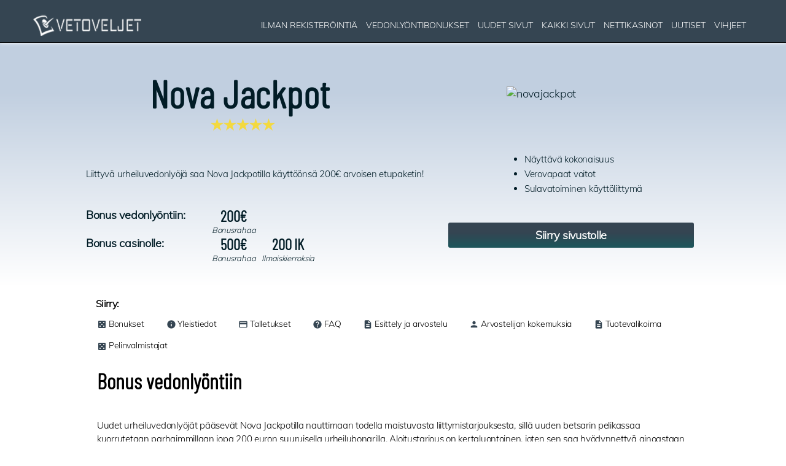

--- FILE ---
content_type: text/html; charset=UTF-8
request_url: https://www.vetoveljet.com/kokemuksia/nova-jackpot/
body_size: 32502
content:
<!DOCTYPE html><html lang="fi"><head><meta charSet="utf-8"/><meta http-equiv="x-ua-compatible" content="ie=edge"/><meta name="viewport" content="width=device-width, initial-scale=1, shrink-to-fit=no"/><style data-href="/styles.60bb4963cf4d4db5722b.css">.inline-gatsby-image-wrapper,.inline-gatsby-image-wrapper span{display:inline-block}body,html{border:none;margin:0;padding:0}address,big,blockquote,button,caption,cite,code,em,fieldset,font,form,h1,h2,h3,h4,h5,h6,img,label,legend,li,ol,p,small,strike,sub,sup,table,td,th,tr,ul{border:none;font-size:inherit;line-height:inherit;margin:0;padding:0;text-align:inherit}blockquote:after,blockquote:before{content:""}html{font-size:62.5%;scroll-behavior:smooth}@media (prefers-reduced-motion:reduce){html{scroll-behavior:auto}}body{background:#fff;box-sizing:border-box;color:#000;font-family:-apple-system,BlinkMacSystemFont,Helvetica Neue,Helvetica,sans-serif;font-size:1.8rem;letter-spacing:-.015em;text-align:left}@supports (font-variation-settings:normal){body{font-family:Inter var,-apple-system,BlinkMacSystemFont,Helvetica Neue,Helvetica,sans-serif}}*,:after,:before{box-sizing:inherit;-webkit-font-smoothing:antialiased;word-break:break-word;word-wrap:break-word}#site-content{overflow:hidden}.entry-content:after,.group:after{clear:both;content:"";display:block}a,path{transition:all .15s linear}.screen-reader-text{border:0;clip:rect(1px,1px,1px,1px);-webkit-clip-path:inset(50%);clip-path:inset(50%);height:1px;margin:-1px;overflow:hidden;padding:0;position:absolute!important;width:1px;word-wrap:normal!important;word-break:normal}.screen-reader-text:focus{background-color:#f1f1f1;border-radius:3px;box-shadow:0 0 2px 2px rgba(0,0,0,.6);clip:auto!important;-webkit-clip-path:none;clip-path:none;color:#21759b;display:block;font-size:.875rem;font-weight:700;height:auto;right:5px;line-height:normal;padding:15px 23px 14px;text-decoration:none;top:5px;width:auto;z-index:100000}.skip-link{left:-9999rem;top:2.5rem;z-index:999999999;text-decoration:underline}.skip-link:focus{display:block;left:6px;top:7px;font-size:14px;font-weight:600;text-decoration:none;line-height:normal;padding:15px 23px 14px;z-index:100000;right:auto}@font-face{font-family:NonBreakingSpaceOverride;src:url([data-uri]) format("woff2"),url([data-uri]) format("woff")}@font-face{font-family:Inter var;font-weight:100 900;font-style:normal;font-display:swap;src:url(/static/Inter-upright-var-2f136faf2d0ef6368898d1a515ab707c.woff2) format("woff2")}@font-face{font-family:Inter var;font-weight:100 900;font-style:italic;font-display:swap;src:url(/static/Inter-italic-var-ecdb2a78e09c264297f5af21c0246657.woff2) format("woff2")}@media (prefers-reduced-motion:reduce){*{animation-duration:0s!important;transition-duration:0s!important}}main{display:block}.faux-heading,h1,h2,h3,h4,h5,h6{font-feature-settings:"lnum";font-variant-numeric:lining-nums;font-weight:700;letter-spacing:-.0415625em;line-height:1.25;margin:3.5rem 0 2rem}.heading-size-1,h1{font-size:3.6rem;font-weight:600;line-height:1.138888889}.heading-size-2,h2{font-size:3.2rem}.heading-size-3,h3{font-size:2.8rem}.heading-size-4,h4{font-size:2.4rem}.heading-size-5,h5{font-size:2.1rem}.heading-size-6,h6{font-size:1.6rem;letter-spacing:.03125em;text-transform:uppercase}p{line-height:1.5;margin:0 0 1em}dfn,em,i,q{font-style:italic}cite em,cite i,em em,em i,i em,i i{font-weight:bolder}big{font-size:1.2em}small{font-size:.75em}b,strong{font-weight:700}ins{text-decoration:underline}sub,sup{font-size:75%;line-height:0;position:relative;vertical-align:baseline}sup{top:-.5em}sub{bottom:-.25em}abbr,acronym{cursor:help}address{line-height:1.5;margin:0 0 2rem}hr{border:solid #dcd7ca;border-width:.1rem 0 0;margin:4rem 0}.entry-content hr,hr.styled-separator{background:linear-gradient(270deg,currentColor calc(50% - 16px),transparent calc(50% - 16px),transparent calc(50% + 16px),currentColor calc(50% + 16px));background-color:transparent!important;border:none;height:.1rem;overflow:visible;position:relative}.entry-content hr:not(.has-background),hr.styled-separator{color:#6d6d6d}.entry-content hr:after,.entry-content hr:before,hr.styled-separator:after,hr.styled-separator:before{background:currentColor;content:"";display:block;height:1.6rem;position:absolute;top:calc(50% - .8rem);transform:rotate(22.5deg);width:.1rem}.entry-content hr:before,hr.styled-separator:before{left:calc(50% - .5rem)}.entry-content hr:after,hr.styled-separator:after{right:calc(50% - .5rem)}a{color:#cd2653;text-decoration:underline}a:focus,a:hover{text-decoration:none}ol,ul{margin:0 0 3rem 3rem}ul{list-style:disc}ul ul{list-style:circle}ul ul ul{list-style:square}ol{list-style:decimal}ol ol{list-style:lower-alpha}ol ol ol{list-style:lower-roman}li{line-height:1.5;margin:.5rem 0 0 2rem}li>ol,li>ul{margin:1rem 0 0 2rem}.reset-list-style,.reset-list-style ol,.reset-list-style ul{list-style:none;margin:0}.reset-list-style li{margin:0}dd,dt{line-height:1.5}dt{font-weight:700}dt+dd{margin-top:.5rem}dd+dt{margin-top:1.5rem}blockquote{border:solid #cd2653;border-width:0 0 0 .2rem;color:inherit;font-size:1em;margin:4rem 0;padding:.5rem 0 .5rem 2rem}cite{color:#6d6d6d;font-size:1.4rem;font-style:normal;font-weight:600;line-height:1.25}blockquote cite{display:block;margin:2rem 0 0}blockquote p:last-child{margin:0}code,kbd,pre,samp{font-family:monospace;font-size:.9em;padding:.4rem .6rem}code,kbd,samp{background:rgba(0,0,0,.075);border-radius:.2rem}pre{border:.1rem solid #dcd7ca;line-height:1.5;margin:4rem 0;overflow:auto;padding:3rem 2rem;text-align:left}pre code{background:transparent;padding:0}figure{display:block;margin:0}iframe{max-width:100%}iframe,video{display:block}embed,img,object,svg{display:block;height:auto;max-width:100%}.wp-caption-text,figcaption{color:#6d6d6d;display:block;font-size:1.5rem;font-weight:500;line-height:1.2;margin-top:1.5rem}.wp-caption-text a,figcaption a{color:inherit}blockquote.instagram-media,iframe.instagram-media{margin:auto!important}.gallery{display:flex;flex-wrap:wrap;margin:3em 0 3em -.8em;width:calc(100% + 1.6em)}.gallery-item{margin:.8em 0;padding:0 .8em;width:100%}.gallery-caption{display:block;margin-top:.8em}fieldset{border:.2rem solid #dcd7ca;padding:2rem}legend{font-size:.85em;font-weight:700;padding:0 1rem}label{display:block;font-size:1.6rem;font-weight:400;margin:0 0 .5rem}input[type=checkbox]+label,label.inline{display:inline;font-weight:400;margin-left:.5rem}input[type=checkbox]{-webkit-appearance:none;-moz-appearance:none;position:relative;top:2px;display:inline-block;margin:0;width:1.5rem;min-width:1.5rem;height:1.5rem;background:#fff;border-radius:0;border:.1rem solid #dcd7ca;box-shadow:none;cursor:pointer}input[type=checkbox]:checked:before{content:url("data:image/svg+xml;utf8,%3Csvg%20xmlns%3D%27http%3A%2F%2Fwww.w3.org%2F2000%2Fsvg%27%20viewBox%3D%270%200%2020%2020%27%3E%3Cpath%20d%3D%27M14.83%204.89l1.34.94-5.81%208.38H9.02L5.78%209.67l1.34-1.25%202.57%202.4z%27%20fill%3D%27%23000000%27%2F%3E%3C%2Fsvg%3E");position:absolute;display:inline-block;margin:-.1875rem 0 0 -.25rem;height:1.75rem;width:1.75rem}.button,.faux-button,.wp-block-button__link,.wp-block-file__button,button,input,textarea{font-family:-apple-system,BlinkMacSystemFont,Helvetica Neue,Helvetica,sans-serif;line-height:1}@supports (font-variation-settings:normal){.button,.faux-button,.faux-button.more-link,.wp-block-button__link,.wp-block-file__button,button,input,textarea{font-family:Inter var,-apple-system,BlinkMacSystemFont,Helvetica Neue,Helvetica,sans-serif}}input,textarea{border-color:#dcd7ca;color:#000}code,input[type=email],input[type=tel],input[type=url]{direction:ltr}input[type=color],input[type=date],input[type=datetime-local],input[type=datetime],input[type=email],input[type=month],input[type=number],input[type=password],input[type=search],input[type=tel],input[type=text],input[type=time],input[type=url],input[type=week],textarea{-webkit-appearance:none;-moz-appearance:none;background:#fff;border-radius:0;border-style:solid;border-width:.1rem;box-shadow:none;display:block;font-size:1.6rem;letter-spacing:-.015em;margin:0;max-width:100%;padding:1.5rem 1.8rem;width:100%}select{font-size:1em}textarea{height:12rem;line-height:1.5;width:100%}input::-webkit-input-placeholder{line-height:normal}input:-ms-input-placeholder{line-height:normal}input::-moz-placeholder{line-height:revert}input[type=search]::-webkit-search-cancel-button,input[type=search]::-webkit-search-decoration,input[type=search]::-webkit-search-results-button,input[type=search]::-webkit-search-results-decoration{display:none}.button,.faux-button,.wp-block-button__link,.wp-block-file .wp-block-file__button,button,input[type=button],input[type=reset],input[type=submit]{-webkit-appearance:none;-moz-appearance:none;background:#cd2653;border:none;border-radius:0;color:#fff;cursor:pointer;display:inline-block;font-size:1.5rem;font-weight:600;letter-spacing:.0333em;line-height:1.25;margin:0;opacity:1;padding:1.1em 1.44em;text-align:center;text-decoration:none;text-transform:uppercase;transition:opacity .15s linear}.button:focus,.button:hover,.faux-button:focus,.faux-button:hover,.wp-block-button .wp-block-button__link:focus,.wp-block-button .wp-block-button__link:hover,.wp-block-file .wp-block-file__button:focus,.wp-block-file .wp-block-file__button:hover,button:focus,button:hover,input[type=button]:focus,input[type=button]:hover,input[type=reset]:focus,input[type=reset]:hover,input[type=submit]:focus,input[type=submit]:hover{text-decoration:underline}input[type=color]:focus,input[type=date]:focus,input[type=datetime-local]:focus,input[type=datetime]:focus,input[type=email]:focus,input[type=month]:focus,input[type=number]:focus,input[type=password]:focus,input[type=range]:focus,input[type=tel]:focus,input[type=text]:focus,input[type=time]:focus,input[type=url]:focus,input[type=week]:focus,textarea:focus{border-color:currentColor}input[type=search]:focus{outline:thin dotted;outline-offset:-4px}table{border:.1rem solid #dcd7ca;border-collapse:collapse;border-spacing:0;empty-cells:show;font-size:1.6rem;margin:4rem 0;max-width:100%;overflow:hidden;width:100%}.alignleft>table,.alignright>table,td,th{margin:0}td,th{border:.1rem solid #dcd7ca;line-height:1.4;overflow:visible;padding:.5em}caption{background:#dcd7ca;font-weight:600;padding:.5em;text-align:center}thead{vertical-align:bottom;white-space:nowrap}th{font-weight:700}.no-margin{margin:0}.no-padding{padding:0}.screen-height{min-height:100vh}.admin-bar .screen-height{min-height:calc(100vh - 32px)}@media (max-width:782px){.admin-bar .screen-height{min-height:calc(100vh - 46px)}}.screen-width{position:relative;left:calc(50% - 50vw);width:100vw}section{padding:5rem 0;width:100%}.section-inner{margin-left:auto;margin-right:auto;max-width:120rem;width:calc(100% - 4rem)}.section-inner.max-percentage{width:100%}.section-inner.thin{max-width:58rem}.section-inner.small{max-width:80rem}.section-inner.medium{max-width:100rem}.section-inner.no-margin{margin:0}.toggle{-moz-appearance:none;-webkit-appearance:none;color:inherit;cursor:pointer;font-family:inherit;position:relative;-webkit-touch-callout:none;-webkit-user-select:none;-khtml-user-select:none;-moz-user-select:none;-ms-user-select:none;text-align:inherit;user-select:none}button.toggle{background:none;border:none;box-shadow:none;border-radius:0;font-size:inherit;font-weight:400;letter-spacing:inherit;padding:0;text-transform:none}.js .show-js{display:block!important}.js .hide-js{display:none!important}.no-js .show-no-js{display:block!important}.no-js .hide-no-js{display:none!important}.font-size-xl{font-size:1.25em}.font-size-xs{font-size:.8em}.no-select{-webkit-touch-callout:none;-webkit-user-select:none;-ms-user-select:none;user-select:none}.color-accent,.color-accent-hover:focus,.color-accent-hover:hover{color:#cd2653}.bg-accent,.bg-accent-hover:focus,.bg-accent-hover:hover{background-color:#cd2653}.border-color-accent,.border-color-accent-hover:focus,.border-color-accent-hover:hover{border-color:#cd2653}.fill-children-accent,.fill-children-accent *{fill:#cd2653}.fill-children-current-color,.fill-children-current-color *{fill:currentColor}.opacity-0{opacity:0}.opacity-5{opacity:.05}.opacity-10{opacity:.1}.opacity-15{opacity:.15}.opacity-20{opacity:.2}.opacity-25{opacity:.25}.opacity-30{opacity:.3}.opacity-35{opacity:.35}.opacity-40{opacity:.4}.opacity-45{opacity:.45}.opacity-50{opacity:.5}.opacity-55{opacity:.55}.opacity-60{opacity:.6}.opacity-65{opacity:.65}.opacity-70{opacity:.7}.opacity-75{opacity:.75}.opacity-80{opacity:.8}.opacity-85{opacity:.85}.opacity-90{opacity:.9}.blend-mode-exclusion{mix-blend-mode:exclusion}.blend-mode-hue{mix-blend-mode:hue}.blend-mode-saturation{mix-blend-mode:saturation}.blend-mode-color{mix-blend-mode:color}.blend-mode-luminosity{mix-blend-mode:luminosity}.bg-image{background-position:50%;background-repeat:no-repeat;background-size:cover}.bg-attachment-fixed{background-attachment:fixed}@supports (-webkit-overflow-scrolling:touch){.bg-attachment-fixed{background-attachment:scroll}}@media (prefers-reduced-motion:reduce){.bg-attachment-fixed{background-attachment:scroll}}.wp-block-image.is-resized{margin-left:auto;margin-right:auto}.search-form{align-items:stretch;display:flex;flex-wrap:nowrap;margin:0 0 -.8rem -.8rem}.search-form .search-field,.search-form .search-submit{margin:0 0 .8rem .8rem}.search-form label{align-items:stretch;display:flex;font-size:inherit;margin:0;width:100%}.search-form .search-field{width:100%}.search-form .search-submit{flex-shrink:0}.search-form .search-submit:focus,.search-form .search-submit:hover{text-decoration:none}ul.social-icons{display:flex;flex-wrap:wrap;margin:-.9rem 0 0 -.9rem;width:calc(100% + .9rem)}ul.social-icons li{margin:.9rem 0 0 .9rem}.social-icons a{align-items:center;background:#cd2653;border-radius:50%;color:#fff;display:flex;height:4.4rem;justify-content:center;padding:0;text-decoration:none;transition:transform .15s ease-in-out;width:4.4rem}.social-icons a:focus,.social-icons a:hover{transform:scale(1.1);text-decoration:none}.cover-modal{display:none;-ms-overflow-style:none;overflow:-moz-scrollbars-none}.cover-modal::-webkit-scrollbar{display:none!important}.cover-modal.show-modal{display:block;cursor:pointer}.cover-modal.show-modal>*{cursor:default}#site-header{background:#fff;position:relative}.header-inner{max-width:168rem;padding:3.15rem 0;z-index:100}.header-titles-wrapper{align-items:center;display:flex;justify-content:center;padding:0 4rem;text-align:center}#GatsbyBody:not(.enable-search-modal) .header-titles-wrapper{justify-content:flex-start;padding-left:0;text-align:left}.site-description,.site-logo,.site-title{margin:0}.site-title{font-size:2.1rem;font-weight:600;line-height:1}.site-title a{color:inherit;display:block;text-decoration:none}.site-title a:focus,.site-title a:hover{text-decoration:underline}.site-description{margin-top:1rem;color:#6d6d6d;font-size:1.8rem;font-weight:500;display:none;letter-spacing:-.0311em;transition:all .15s linear}.site-logo a,.site-logo img{display:block}.header-titles .site-logo .site-logo{margin:0}.site-logo img{max-height:6rem;margin:0 auto;width:auto}#GatsbyBody:not(.enable-search-modal) .site-logo img{margin:0}.overlay-header #site-header{background:transparent;margin:0;position:absolute;left:0;right:0;top:0;z-index:2}.overlay-header .header-inner{color:#fff}.overlay-header .site-description,.overlay-header .toggle{color:inherit}.overlay-header .header-inner .toggle-wrapper:before{background-color:currentColor;opacity:.25}.admin-bar.overlay-header #site-header{top:32px}@media (max-width:782px){.admin-bar.overlay-header #site-header{top:46px}}.header-navigation-wrapper,.header-toggles{display:none}.header-inner .toggle{align-items:center;display:flex;overflow:visible;padding:0 2rem}.header-inner .toggle svg{display:block;position:relative;z-index:1}.header-inner .toggle path{fill:currentColor}.toggle-inner{display:flex;justify-content:center;height:2.3rem;position:relative}.toggle-icon{display:block;overflow:hidden}.toggle-inner .toggle-text{color:#6d6d6d;font-size:1rem;font-weight:600;position:absolute;top:calc(100% + .5rem);width:auto;white-space:nowrap;word-break:break-all}.overlay-header .toggle-text{color:inherit}.header-inner .toggle:focus .toggle-text,.header-inner .toggle:hover .toggle-text{text-decoration:underline}.search-toggle{position:absolute;bottom:0;left:0;top:0}.search-toggle .toggle-icon,.search-toggle svg{height:2.5rem;max-width:2.3rem;width:2.3rem}.nav-toggle{position:absolute;bottom:0;right:0;top:0;width:6.6rem}.nav-toggle .toggle-icon,.nav-toggle svg{height:.8rem;width:2.6rem}.nav-toggle .toggle-inner{padding-top:.8rem}.primary-menu-wrapper{display:none}ul.primary-menu{display:flex;font-size:1.8rem;font-weight:500;letter-spacing:-.0277em;flex-wrap:wrap;justify-content:flex-end;margin:-.8rem 0 0 -1.6rem}.primary-menu .icon{display:block;height:.7rem;position:absolute;pointer-events:none;transform:rotate(-45deg);width:1.3rem}.primary-menu .icon:after,.primary-menu .icon:before{content:"";display:block;background-color:currentColor;position:absolute;bottom:calc(50% - .1rem);left:0}.primary-menu .icon:before{height:.9rem;width:.2rem}.primary-menu .icon:after{height:.2rem;width:.9rem}.primary-menu li{font-size:inherit;line-height:1.25;position:relative}.primary-menu>li{margin:.8rem 0 0 1.6rem}.primary-menu>li.menu-item-has-children>a{padding-right:2rem}.primary-menu>li>.icon{right:-.5rem;top:calc(50% - .4rem)}.primary-menu a{color:inherit;display:block;line-height:1.2;text-decoration:none;word-break:normal;word-wrap:normal}.primary-menu .current_page_ancestor,.primary-menu a:focus,.primary-menu a:hover,.primary-menu li.current-menu-item>.link-icon-wrapper>a,.primary-menu li>a.current-menu-item{text-decoration:underline}.primary-menu li.current-menu-item>.link-icon-wrapper>a:focus,.primary-menu li.current-menu-item>.link-icon-wrapper>a:hover,.primary-menu li>a.current-menu-item:focus,.primary-menu li>a.current-menu-item:hover{text-decoration:none}.primary-menu ul{background:#000;border-radius:.4rem;color:#fff;font-size:1.7rem;opacity:0;padding:1rem 0;position:absolute;right:9999rem;top:calc(100% + 2rem);transition:opacity .15s linear,transform .15s linear,right 0s .15s;transform:translateY(.6rem);width:20rem;z-index:1}.primary-menu li.menu-item-has-children.focus>ul,.primary-menu li.menu-item-has-children:focus>ul,.primary-menu li.menu-item-has-children:hover>ul{right:0;opacity:1;transform:translateY(0);transition:opacity .15s linear,transform .15s linear}.primary-menu ul:after,.primary-menu ul:before{content:"";display:block;position:absolute;bottom:100%}.primary-menu ul:before{height:2rem;left:0;right:0}.primary-menu ul:after{border:.8rem solid transparent;border-bottom-color:#000;right:1.8rem}.primary-menu ul a{background:transparent;border:none;color:inherit;display:block;padding:1rem 2rem;transition:background-color .15s linear;width:100%}.primary-menu ul li.menu-item-has-children>a{padding-right:4.5rem}.primary-menu ul li.menu-item-has-children .icon{position:absolute;right:1.5rem;top:calc(50% - .5rem)}.primary-menu ul ul{top:-1rem}.primary-menu ul li.menu-item-has-children.focus>ul,.primary-menu ul li.menu-item-has-children:focus>ul,.primary-menu ul li.menu-item-has-children:hover>ul{right:calc(100% + 2rem)}.primary-menu ul ul:before{bottom:0;height:auto;left:auto;right:-2rem;top:0;width:2rem}.primary-menu ul ul:after{border-bottom-color:transparent;border-left-color:#000;bottom:auto;right:-1.6rem;top:2rem}.rtl .primary-menu ul ul:after{transform:rotate(180deg)}@media (any-pointer:coarse){.primary-menu>li.menu-item-has-children>a{padding-right:0;margin-right:2rem}.primary-menu ul li.menu-item-has-children>a{margin-right:4.5rem;padding-right:0;width:unset}}#GatsbyBody.touch-enabled .primary-menu>li.menu-item-has-children>a{padding-right:0;margin-right:2rem}#GatsbyBody.touch-enabled .primary-menu ul li.menu-item-has-children>a{margin-right:4.5rem;padding-right:0;width:unset}.menu-modal{background:#fff;display:none;opacity:0;overflow-y:auto;overflow-x:hidden;position:fixed;bottom:0;left:-99999rem;right:99999rem;top:0;transition:opacity .25s ease-in,left 0s .25s,right 0s .25s;z-index:99}.admin-bar .menu-modal{top:32px}@media (max-width:782px){.admin-bar .menu-modal{top:46px}}.menu-modal.show-modal{display:flex}.menu-modal.active{left:0;opacity:1;right:0;transition:opacity .25s ease-out}.menu-modal-inner{background:#fff;display:flex;justify-content:stretch;overflow:auto;-ms-overflow-style:auto;width:100%}.menu-wrapper{display:flex;flex-direction:column;justify-content:space-between;position:relative}button.close-nav-toggle{align-items:center;display:flex;font-size:1.6rem;font-weight:500;justify-content:flex-end;padding:3.1rem 0;width:100%}button.close-nav-toggle svg{height:1.6rem;width:1.6rem}button.close-nav-toggle .toggle-text{margin-right:1.6rem}.menu-modal .menu-top{flex-shrink:0}.modal-menu{position:relative;left:calc(50% - 50vw);width:100vw}.modal-menu li{border:solid #dedfdf;border-width:.1rem 0 0;display:flex;flex-wrap:wrap;line-height:1;justify-content:flex-start;margin:0}.modal-menu>li>.ancestor-wrapper>a,.modal-menu>li>a{font-size:2rem;font-weight:700;letter-spacing:-.0375em}.modal-menu>li:last-child{border-bottom-width:.1rem}.modal-menu .ancestor-wrapper{display:flex;justify-content:space-between;width:100%}.modal-menu a{display:block;padding:2rem 2.5rem;text-decoration:none;width:100%}.modal-menu a:focus,.modal-menu a:hover,.modal-menu li.current-menu-item>.ancestor-wrapper>a,.modal-menu li.current_page_ancestor>.ancestor-wrapper>a{text-decoration:underline}button.sub-menu-toggle{border-left:.1rem solid #dedfdf;flex-shrink:0;margin:1rem 0;padding:0 2.5rem}button.sub-menu-toggle svg{height:.9rem;transition:transform .15s linear;width:1.5rem}button.sub-menu-toggle.active svg{transform:rotate(180deg)}.modal-menu ul{display:none;margin:0;width:100%}.modal-menu ul li{border-left-width:1rem}.modal-menu ul li a{color:inherit;font-weight:500}.menu-wrapper .menu-item{position:relative}.menu-wrapper .active{display:block}.menu-wrapper.is-toggling{pointer-events:none}.menu-wrapper.is-toggling .menu-item{position:absolute;top:0;left:0;margin:0;width:100%}.menu-wrapper.is-toggling .menu-bottom .social-menu .menu-item{width:auto}.menu-wrapper.is-animating .menu-item,.menu-wrapper.is-animating .toggling-target{transition-duration:.25s}.menu-wrapper.is-animating .menu-item{transition-property:transform}.menu-wrapper.is-toggling .toggling-target{display:block;position:absolute;top:0;left:0;opacity:1}.menu-wrapper.is-toggling .toggling-target.active{opacity:0}.menu-wrapper.is-animating.is-toggling .toggling-target{display:block;transition-property:opacity;opacity:0}.menu-wrapper.is-animating.is-toggling .toggling-target.active{opacity:1}.menu-wrapper.is-toggling .modal-menu>li:last-child li{border-top-color:transparent;border-bottom-width:.1rem}@media (prefers-reduced-motion:reduce){.menu-wrapper.is-animating .menu-item,.menu-wrapper.is-animating .toggling-target{transition-duration:1ms!important}}.expanded-menu{display:none}.mobile-menu{display:block}.menu-bottom{flex-shrink:0;padding:4rem 0}.menu-bottom nav{width:100%}.menu-copyright{display:none;font-size:1.6rem;font-weight:500;margin:0}.menu-copyright a:focus,.menu-copyright a:hover{text-decoration:underline}.menu-bottom .social-menu{justify-content:center}.search-modal{background:rgba(0,0,0,.2);display:none;opacity:0;position:fixed;bottom:0;left:-9999rem;top:0;transition:opacity .2s linear,left 0s linear .2s;width:100%;z-index:999}.admin-bar .search-modal.active{top:32px}@media (max-width:782px){.admin-bar .search-modal.active{top:46px}}.search-modal-inner{background:#fff;transform:translateY(-100%);transition:transform .15s linear,box-shadow .15s linear}.search-modal-inner .section-inner{display:flex;justify-content:space-between;max-width:168rem}.search-modal.active{left:0;opacity:1;transition:opacity .2s linear}.search-modal.active .search-modal-inner{box-shadow:0 0 2rem 0 rgba(0,0,0,.08);transform:translateY(0);transition:transform .25s ease-in-out,box-shadow .1s linear .25s}button.search-untoggle{align-items:center;display:flex;flex-shrink:0;justify-content:center;margin-right:-2.5rem;padding:0 2.5rem}.search-modal button.search-untoggle{color:inherit}.search-modal.active .search-untoggle{animation:popIn .3s .2s both}.search-untoggle svg{height:1.5rem;transition:transform .15s ease-in-out;width:1.5rem}.search-untoggle:focus svg,.search-untoggle:hover svg{transform:scale(1.15)}.search-modal form{margin:0;position:relative;width:100%}.search-modal .search-field{background:none;border:none;border-radius:0;color:inherit;font-size:2rem;letter-spacing:-.0277em;height:8.4rem;margin:0 0 0 -2rem;max-width:calc(100% + 2rem);padding:0 0 0 2rem;width:calc(100% + 2rem)}.search-modal .search-field::-webkit-input-placeholder{color:inherit}.search-modal .search-field:-ms-input-placeholder{color:inherit}.search-modal .search-field::-moz-placeholder{color:inherit;line-height:4}.search-modal .search-submit{position:absolute;right:-9999rem;top:50%;transform:translateY(-50%)}.search-modal .search-submit:focus{right:0}.cover-header{display:flex;overflow:hidden}.cover-header-inner-wrapper{display:flex;position:relative;flex-direction:column;justify-content:flex-end;width:100%}.cover-header-inner{padding:10rem 0 5rem;width:100%}.cover-color-overlay,.cover-color-overlay:before{position:absolute;bottom:0;left:0;right:0;top:0}.cover-color-overlay:before{background:currentColor;content:"";display:block}.cover-header .entry-header{position:relative;width:100%;z-index:1}.cover-header .entry-header *{color:#fff}#GatsbyBody.template-cover .entry-header{background:transparent;padding:0}.cover-header .entry-header a,.cover-header .faux-heading,.cover-header h1,.cover-header h2,.cover-header h3,.cover-header h4,.cover-header h5,.cover-header h6{color:inherit}.to-the-content-wrapper{position:absolute;left:0;right:0;top:calc(100% + .5rem)}.to-the-content{align-items:center;display:flex;justify-content:center;height:4rem;text-decoration:none}.to-the-content svg{height:2rem;transition:transform .15s linear;transform:translateY(0);width:1.767rem}.to-the-content:focus svg,.to-the-content:hover svg{transform:translateY(20%)}#GatsbyBody.template-full-width .entry-content>:not(.alignwide):not(.alignfull):not(.alignleft):not(.alignright):not(.is-style-wide),#GatsbyBody.template-full-width [class*=__inner-container]>:not(.alignwide):not(.alignfull):not(.alignleft):not(.alignright):not(.is-style-wide){max-width:120rem}#GatsbyBody.template-full-width .entry-content .alignleft,#GatsbyBody.template-full-width .entry-content .alignright{position:static}#GatsbyBody.template-full-width .entry-content .alignleft,#GatsbyBody.template-full-width [class*=wp-block].alignwide [class*=__inner-container]>.alignleft,#GatsbyBody.template-full-width [class*=wp-block].alignwide [class*=__inner-container]>.wp-block-image .alignleft,#GatsbyBody.template-full-width [class*=wp-block].alignwide [class*=__inner-container]>p .alignleft{margin-left:0;position:static}#GatsbyBody.template-full-width .entry-content>.alignleft,#GatsbyBody.template-full-width [class*=wp-block].alignfull:not(.has-background) [class*=__inner-container]>.alignleft,#GatsbyBody.template-full-width [class*=wp-block].alignfull:not(.has-background) [class*=__inner-container]>.wp-block-image .alignleft,#GatsbyBody.template-full-width [class*=wp-block].alignfull:not(.has-background) [class*=__inner-container]>p .alignleft{margin-left:2rem;position:static}#GatsbyBody.template-full-width .entry-content .alignright,#GatsbyBody.template-full-width [class*=wp-block].alignwide [class*=__inner-container]>.alignright,#GatsbyBody.template-full-width [class*=wp-block].alignwide [class*=__inner-container]>.wp-block-image .alignright,#GatsbyBody.template-full-width [class*=wp-block].alignwide [class*=__inner-container]>p .alignright{margin-right:0;position:static}#GatsbyBody.template-full-width .entry-content>.alignright,#GatsbyBody.template-full-width [class*=wp-block].alignfull:not(.has-background) [class*=__inner-container]>.alignright,#GatsbyBody.template-full-width [class*=wp-block].alignfull:not(.has-background) [class*=__inner-container]>.wp-block-image .alignright,#GatsbyBody.template-full-width [class*=wp-block].alignfull:not(.has-background) [class*=__inner-container]>p .alignright{margin-right:2rem;position:static}.archive-header{background-color:#fff;padding:4rem 0}.reduced-spacing .archive-header{padding-bottom:2rem}.archive-title{font-size:2.4rem;font-weight:700;letter-spacing:-.026666667em;margin:0}.archive-subtitle p:last-child{margin-bottom:0}#GatsbyBody:not(.singular) main>article:first-of-type{padding:4rem 0 0}.no-search-results-form{padding-top:5rem}.singular .entry-header{background-color:#fff;padding:4rem 0}.entry-categories{line-height:1.25;margin-bottom:2rem}.entry-categories-inner{justify-content:center;display:flex;flex-wrap:wrap;margin:-.5rem 0 0 -1rem}.entry-categories a{border-bottom:.15rem solid;font-size:1.4rem;font-weight:700;letter-spacing:.036666667em;margin:.5rem 0 0 1rem;text-decoration:none;text-transform:uppercase}.entry-categories a:focus,.entry-categories a:hover{border-bottom-color:transparent}h1.entry-title,h2.entry-title{margin:0}.entry-title a{color:inherit;text-decoration:none}.entry-title a:focus,.entry-title a:hover{text-decoration:underline}.intro-text{margin-top:2rem}.singular .intro-text{font-size:2rem;letter-spacing:-.0315em;line-height:1.4}.post-meta-single-top .post-meta{justify-content:center}.post-meta-wrapper{margin-top:2rem;margin-right:auto;margin-left:auto;max-width:58rem;width:100%}.post-meta{color:#6d6d6d;display:flex;flex-wrap:wrap;font-size:1.5rem;font-weight:500;list-style:none;margin:-1rem 0 0 -2rem}.post-meta li{flex-shrink:0;letter-spacing:-.016875em;margin:1rem 0 0 2rem;max-width:calc(100% - 2rem)}.post-meta a{color:inherit;text-decoration:none}.post-meta a:focus,.post-meta a:hover{text-decoration:underline}.post-meta .meta-wrapper{align-items:center;display:flex;flex-wrap:nowrap}.post-meta .meta-icon{flex-shrink:0;margin-right:1rem}.sticky .post-sticky{color:inherit}.post-meta .post-author .meta-icon svg{width:1.6rem;height:1.8rem}.post-meta .post-categories .meta-icon svg{width:1.8rem;height:1.7rem}.post-meta .post-comment-link .meta-icon svg{width:1.8rem;height:1.8rem}.post-meta .post-date .meta-icon svg{width:1.7rem;height:1.8rem}.post-meta .post-edit .meta-icon svg{width:1.8rem;height:1.8rem}.post-meta .post-sticky .meta-icon svg{width:1.5rem;height:1.8rem}.post-meta .post-tags .meta-icon svg{width:1.8rem;height:1.8rem}.post-meta svg *{fill:currentColor}.featured-media{margin-top:5rem;position:relative}.singular .featured-media{margin-top:0}.singular .featured-media-inner{position:relative;left:calc(50% - 50vw);width:100vw}.singular .featured-media:before{background:#fff;content:"";display:block;position:absolute;bottom:50%;left:0;right:0;top:0}.featured-media img{margin:0 auto}.featured-media figcaption{margin:1.5rem auto 0;text-align:center;width:calc(100% - 5rem)}.post-inner{padding-top:5rem}.reduced-spacing.missing-post-thumbnail .post-inner{padding-top:0}.post-nav-links{border-radius:.4rem;display:flex;font-size:.9em;font-weight:600;line-height:1;margin:3em auto 0;padding:0;width:calc(100% - 4rem);max-width:58rem}.post-nav-links>span.label{padding:1em 0}.post-nav-links>*{padding:1em .75em}.post-meta-wrapper.post-meta-single-bottom{margin-top:3rem}.author-bio{margin-top:4rem;margin-right:auto;margin-left:auto;max-width:58rem;width:100%}.hide-avatars .author-bio{padding-left:0}.author-bio .author-title-wrapper{align-items:center;display:flex;margin:0 0 1rem}.author-bio .avatar{border-radius:50%;margin-right:1.5rem;height:5rem;width:5rem}.hide-avatars img.avatar{display:none}.author-bio p:last-child{margin-bottom:0}.author-bio .author-title{margin:0}.author-bio .author-link{display:block;font-size:1.6rem;font-weight:600;margin-top:1em;text-decoration:none}.author-bio .author-link:focus,.author-bio .author-link:hover{text-decoration:underline}.pagination-single{font-size:1.8rem;margin-top:5rem}.pagination-single-inner{display:flex;flex-direction:column}.pagination-single hr:first-child{margin:0 0 2.8rem}.pagination-single hr:last-child{margin:2.8rem 0 .8rem}.pagination-single a{align-items:baseline;display:flex;font-weight:600;letter-spacing:-.0275em;text-decoration:none;flex:1 1}.pagination-single a+a{margin-top:1rem}.pagination-single a .arrow{margin-right:1rem}.pagination-single a:focus .title,.pagination-single a:hover .title{text-decoration:underline}.has-text-color a{color:inherit}:root .has-accent-color{color:#cd2653}:root .has-accent-background-color{background-color:#cd2653;color:#fff}:root .has-primary-color{color:#000}:root .has-primary-background-color{background-color:#000;color:#f5efe0}:root .has-secondary-color{color:#6d6d6d}:root .has-secondary-background-color{background-color:#6d6d6d;color:#fff}:root .has-subtle-background-color{color:#dcd7ca}:root .has-subtle-background-background-color{background-color:#dcd7ca;color:#000}:root .has-background-color{color:#f5efe0}:root .has-background-background-color{background-color:#f5efe0;color:#000}.has-text-align-left{text-align:left}.has-text-align-center{text-align:center}.has-text-align-right{text-align:right}.has-drop-cap:not(:focus):first-letter{color:#cd2653;font-family:-apple-system,BlinkMacSystemFont,Helvetica Neue,Helvetica,sans-serif;font-size:5.1em;font-weight:800;margin:.05em .1em 0 0}.has-drop-cap:not(:focus):first-letter:after{content:"";display:table;clear:both}.has-drop-cap:not(:focus):after{padding:0}.entry-content .wp-block-archives,.entry-content .wp-block-categories,.entry-content .wp-block-cover-image,.entry-content .wp-block-latest-comments,.entry-content .wp-block-latest-posts,.entry-content .wp-block-pullquote,.entry-content .wp-block-quote.is-large,.entry-content .wp-block-quote.is-style-large,.has-drop-cap:not(:focus):first-letter{font-family:-apple-system,BlinkMacSystemFont,Helvetica Neue,Helvetica,sans-serif}@supports (font-variation-settings:normal){.entry-content .wp-block-archives,.entry-content .wp-block-categories,.entry-content .wp-block-cover-image p,.entry-content .wp-block-latest-comments,.entry-content .wp-block-latest-posts,.entry-content .wp-block-pullquote,.has-drop-cap:not(:focus):first-letter{font-family:Inter var,-apple-system,BlinkMacSystemFont,Helvetica Neue,Helvetica,sans-serif}}.entry-content .has-small-font-size{font-size:.842em}.entry-content .has-normal-font-size,.entry-content .has-regular-font-size{font-size:1em}.entry-content .has-medium-font-size{font-size:1.1em;line-height:1.45}.entry-content .has-large-font-size{font-size:1.25em;line-height:1.4}.entry-content .has-larger-font-size{font-size:1.5em;line-height:1.3}[class*=_inner-container]>:first-child{margin-top:0}[class*=_inner-container]>:last-child{margin-bottom:0}.wp-block-archives:not(.alignwide):not(.alignfull),.wp-block-categories:not(.alignwide):not(.alignfull),.wp-block-code,.wp-block-columns:not(.alignwide):not(.alignfull),.wp-block-cover:not(.alignwide):not(.alignfull):not(.alignleft):not(.alignright):not(.aligncenter),.wp-block-embed:not(.alignwide):not(.alignfull):not(.alignleft):not(.alignright):not(.aligncenter),.wp-block-gallery:not(.alignwide):not(.alignfull):not(.alignleft):not(.alignright):not(.aligncenter),.wp-block-group:not(.has-background):not(.alignwide):not(.alignfull),.wp-block-image:not(.alignwide):not(.alignfull):not(.alignleft):not(.alignright):not(.aligncenter),.wp-block-latest-comments:not(.aligncenter):not(.alignleft):not(.alignright),.wp-block-latest-posts:not(.aligncenter):not(.alignleft):not(.alignright),.wp-block-media-text:not(.alignwide):not(.alignfull),.wp-block-preformatted,.wp-block-pullquote:not(.alignwide):not(.alignfull):not(.alignleft):not(.alignright),.wp-block-quote,.wp-block-quote.is-large,.wp-block-quote.is-style-large,.wp-block-verse,.wp-block-video:not(.alignwide):not(.alignfull){margin-bottom:3rem;margin-top:3rem}[class*=__inner-container] .wp-block-cover:not(.alignfull):not(.alignwide):not(.alignleft):not(.alignright),[class*=__inner-container] .wp-block-group:not(.alignfull):not(.alignwide):not(.alignleft):not(.alignright){margin-left:auto;margin-right:auto;max-width:58rem}.wp-block-archives,.wp-block-categories,.wp-block-latest-comments,.wp-block-latest-posts{list-style:none;margin-left:0}.wp-block-archives ul,.wp-block-categories ul,.wp-block-latest-comments ul,.wp-block-latest-posts ul{list-style:none}.entry-content .wp-block-archives>li,.entry-content .wp-block-categories>li,.entry-content .wp-block-latest-comment>li,.entry-content .wp-block-latest-posts>li{margin-left:0}.entry-content .wp-block-archives>li:last-child,.entry-content .wp-block-categories>li:last-child,.entry-content .wp-block-latest-comment>li:last-child,.entry-content .wp-block-latest-posts>li:last-child{margin-bottom:0}.entry-content .wp-block-archives *,.entry-content .wp-block-categories *,.entry-content .wp-block-latest-comments *,.entry-content .wp-block-latest-posts *{font-family:inherit}.entry-content .wp-block-archives li,.entry-content .wp-block-categories li,.entry-content .wp-block-latest-posts li{color:#6d6d6d}.wp-block-archives a,.wp-block-categories a,.wp-block-latest-comments a,.wp-block-latest-posts a{font-weight:700;text-decoration:none}.wp-block-archives a:focus,.wp-block-archives a:hover,.wp-block-categories a:focus,.wp-block-categories a:hover,.wp-block-latest-comments a:focus,.wp-block-latest-comments a:hover,.wp-block-latest-posts a:focus,.wp-block-latest-posts a:hover{text-decoration:underline}.wp-block-latest-comments__comment-meta,.wp-block-latest-posts a{font-weight:700;letter-spacing:-.025em;line-height:1.25}.wp-block-latest-comments__comment-date,.wp-block-latest-posts__post-date{color:#6d6d6d;font-size:.7em;font-weight:600;letter-spacing:normal;margin-top:.15em}.wp-block-embed figcaption,.wp-block-image figcaption{color:#6d6d6d;font-size:1.4rem;margin-bottom:0;margin-top:1.5rem}.wp-block-audio audio{width:100%}.wp-block-button{margin:3rem 0}.wp-block-button.is-style-outline{color:#cd2653}.is-style-outline .wp-block-button__link:not(.has-text-color){color:inherit}.is-style-outline .wp-block-button__link{padding:calc(1.1em - .2rem) calc(1.44em - .2rem)}.alignfull:not(.has-background) .wp-block-columns,.wp-block-columns.alignfull{padding-left:2rem;padding-right:2rem}.wp-block-column{margin-bottom:3.2rem}.wp-block-column>:first-child{margin-top:0}.wp-block-column>:last-child{margin-bottom:0}.wp-block-cover-image .wp-block-cover__inner-container,.wp-block-cover .wp-block-cover__inner-container{width:calc(100% - 4rem);padding:2rem 0}.wp-block-cover-image .wp-block-cover-image-text,.wp-block-cover-image .wp-block-cover-text,.wp-block-cover-image h2,.wp-block-cover .wp-block-cover-image-text,.wp-block-cover .wp-block-cover-text,.wp-block-cover h2{max-width:100%;padding:0}.wp-block-cover-image h2,.wp-block-cover h2{font-size:3.2rem}.wp-block-file{align-items:center;display:flex;flex-wrap:wrap;justify-content:space-between}.wp-block-file a:not(.wp-block-file__button){font-weight:700;text-decoration:none}.wp-block-file a:not(.wp-block-file__button):not(:last-child){margin-right:1rem}.wp-block-file a:not(.wp-block-file__button):focus,.wp-block-file a:not(.wp-block-file__button):hover{text-decoration:underline}.wp-block-file .wp-block-file__button{font-size:1.5rem;padding:1em 1.25em}.wp-block-file a.wp-block-file__button:visited{opacity:1}.wp-block-file a.wp-block-file__button:active,.wp-block-file a.wp-block-file__button:focus,.wp-block-file a.wp-block-file__button:hover{opacity:1;text-decoration:underline}.wp-block-gallery ul{list-style:none;margin:0 0 -1.6rem}figure.wp-block-gallery.aligncenter,figure.wp-block-gallery.alignnone{margin-bottom:3rem;margin-top:3rem}figure.wp-block-gallery.alignleft{margin:.3rem 2rem 2rem 0}figure.wp-block-gallery.alignright{margin:.3rem 0 2rem 2rem}figure.wp-block-gallery.alignwide{margin-bottom:4rem;margin-top:4rem}figure.wp-block-gallery.alignfull{margin-bottom:5rem;margin-top:5rem}.wp-block-group.has-background{padding:2rem;margin-bottom:0;margin-top:0}.wp-block-group__inner-container{margin:0 auto}.entry-content .wp-block-group p,.wp-block-group__inner-container{max-width:100%}.alignfull:not(.has-background)>.wp-block-group__inner-container>p:not(.has-background-color){padding-left:2rem;padding-right:2rem}.wp-block-media-text .wp-block-media-text__content{padding:3rem 2rem}.wp-block-media-text .wp-block-media-text__content p{max-width:none}.wp-block-media-text__content>:first-child{margin-top:0}.wp-block-media-text__content>:last-child{margin-bottom:0}.wp-block-pullquote{padding:0;position:relative}.wp-block-pullquote.alignleft,.wp-block-pullquote.alignright{max-width:calc(100% - 4rem)}.wp-block-pullquote:before{background:#fff;border-radius:50%;color:#cd2653;content:"\201D";display:block;font-size:6.2rem;font-weight:500;line-height:1.2;margin:0 auto 1.5rem;text-align:center;height:4.4rem;width:4.4rem}.reduced-spacing .wp-block-pullquote:before{border:.1rem solid;font-size:5.9rem}.wp-block-pullquote blockquote{border:none;margin:0;padding:0}.wp-block-pullquote blockquote p{font-family:inherit;font-size:2.8rem;font-weight:700;line-height:1.178571429;letter-spacing:-.041785714em;max-width:100%}.wp-block-pullquote p:last-of-type{margin-bottom:0}.wp-block-pullquote cite{color:#6d6d6d;font-size:1.6rem;font-weight:500;margin-top:1.2rem}.wp-block-pullquote.alignleft p,.wp-block-pullquote.alignright p{font-size:2.8rem}.wp-block-pullquote.alignleft{text-align:left}.wp-block-pullquote.alignright{text-align:right}.wp-block-pullquote.alignleft:before{margin-left:0}.wp-block-pullquote.alignright:before{margin-right:0}.wp-block-pullquote.is-style-solid-color{padding:3rem 2rem}.wp-block-pullquote.is-style-solid-color:before{position:absolute;top:0;left:50%;transform:translateY(-50%) translateX(-50%)}.wp-block-pullquote.is-style-solid-color.alignleft:before,.wp-block-pullquote.is-style-solid-color.alignright:before{transform:translateY(-50%)}.wp-block-pullquote.is-style-solid-color.alignleft:before{left:2rem}.wp-block-pullquote.is-style-solid-color.alignright:before{left:auto;right:2rem}.wp-block-pullquote.is-style-solid-color blockquote{max-width:100%;text-align:inherit}.wp-block-pullquote.is-style-solid-color cite{color:inherit}hr.wp-block-separator{margin:3rem 0}.wp-block-separator.is-style-wide{max-width:calc(100vw - 4rem);position:relative;width:100%}.wp-block-separator.is-style-dots:before{background:none;color:inherit;font-size:3.2rem;font-weight:700;height:auto;letter-spacing:1em;padding-left:1em;position:static;transform:none;width:auto}.wp-block-separator.is-style-dots:after{content:none}.wp-block-search .wp-block-search__input{width:auto}.wp-block-table.is-style-stripes tbody tr:nth-child(odd){background:#dcd7ca}figure.wp-block-table.is-style-stripes{border-bottom:none}.wp-block-table.is-style-stripes table{border-collapse:inherit}.wp-block-quote cite,.wp-block-quote p{text-align:inherit}.wp-block-quote[style="text-align:center"]{border-width:0;padding:0}.wp-block-quote[style="text-align:right"]{border-width:0 .2rem 0 0;padding:0 2rem 0 0}.wp-block-quote.is-large,.wp-block-quote.is-style-large{border:none;padding:0;margin-left:auto;margin-right:auto}.wp-block-quote.is-large p,.wp-block-quote.is-style-large p{font-family:inherit;font-size:2.4rem;font-style:normal;font-weight:700;letter-spacing:-.02em;line-height:1.285}.wp-block-quote.is-large cite,.wp-block-quote.is-large footer,.wp-block-quote.is-style-large cite,.wp-block-quote.is-style-large footer{font-size:1.6rem;text-align:inherit}.entry-content .wp-block-latest-comments li{margin:2rem 0}.has-avatars .wp-block-latest-comments__comment .wp-block-latest-comments__comment-excerpt,.has-avatars .wp-block-latest-comments__comment .wp-block-latest-comments__comment-meta{margin-left:5.5rem}.entry-content .wp-block-latest-comments a{text-decoration:none}.entry-content .wp-block-latest-comments a:focus,.entry-content .wp-block-latest-comments a:hover{text-decoration:underline}.wp-block-latest-comments__comment{font-size:inherit}.wp-block-latest-comments__comment-date{margin-top:.4em}.wp-block-latest-comments__comment-excerpt p{font-size:.7em;margin:.9rem 0 2rem}.wp-block-latest-posts.is-grid li{border-top:.2rem solid #dcd7ca;margin-top:2rem;padding-top:1rem}.wp-block-latest-posts.has-dates{list-style:none}.wp-block-latest-posts.has-dates:not(.is-grid) li{margin-top:1.5rem}.wp-block-latest-posts.has-dates:not(.is-grid) li:first-child{margin-top:0}.entry-content{line-height:1.5}.entry-content>*{margin-left:auto;margin-right:auto;margin-bottom:1.25em}.entry-content>:first-child{margin-top:0}.entry-content>:last-child{margin-bottom:0}.read-more-button-wrap{margin-top:1em;text-align:center}.entry-content a:focus,.entry-content a:hover{text-decoration:none}.entry-content li,.entry-content p{line-height:1.4}.entry-content h1,.entry-content h2,.entry-content h3,.entry-content h4,.entry-content h5,.entry-content h6{margin:3.5rem auto 2rem}.entry-content ol ol,.entry-content ol ul,.entry-content ul ol,.entry-content ul ul{margin-bottom:1rem}.entry-content hr{margin:4rem auto}.entry-content{font-family:NonBreakingSpaceOverride,Hoefler Text,Garamond,Times New Roman,serif;letter-spacing:normal}.entry-content .wp-block-file,.entry-content .wp-caption-text,.entry-content address,.entry-content cite,.entry-content figcaption,.entry-content h1,.entry-content h2,.entry-content h3,.entry-content h4,.entry-content h5,.entry-content h6,.entry-content table{font-family:-apple-system,BlinkMacSystemFont,Helvetica Neue,Helvetica,sans-serif}@supports (font-variation-settings:normal){.entry-content .wp-block-file,.entry-content .wp-caption-text,.entry-content address,.entry-content cite,.entry-content figcaption,.entry-content h1,.entry-content h2,.entry-content h3,.entry-content h4,.entry-content h5,.entry-content h6,.entry-content table{font-family:Inter var,-apple-system,BlinkMacSystemFont,Helvetica Neue,Helvetica,sans-serif}}.entry-content>:not(.alignwide):not(.alignfull):not(.alignleft):not(.alignright):not(.is-style-wide){max-width:58rem;width:calc(100% - 4rem)}[class*=__inner-container]>:not(.alignwide):not(.alignfull):not(.alignleft):not(.alignright):not(.is-style-wide){max-width:58rem;width:100%}.aligncenter,.alignleft,.alignnone,.alignright,.alignwide{margin:4rem auto}[class*=__inner-container]>:not(.alignwide):not(.alignfull):not(.alignleft):not(.alignright){margin-left:auto;margin-right:auto}.alignfull{margin:5rem auto;max-width:100vw;position:relative;width:100%}[class*=__inner-container]>.alignfull{max-width:100%}.alignwide{max-width:120rem;position:relative;width:calc(100% - 4rem)}[class*=__inner-container]>.alignwide{width:100%}.aligncenter,.aligncenter img{margin-left:auto;margin-right:auto}.alignleft,.alignright{max-width:50%}.alignleft{float:left;margin:.3rem 2rem 2rem}.alignright{float:right;margin:.3rem 2rem 2rem}[class*=wp-block].alignfull:not(.has-background) [class*=__inner-container]>.alignleft,[class*=wp-block].alignfull:not(.has-background) [class*=__inner-container]>.wp-block-image .alignleft,[class*=wp-block].alignfull:not(.has-background) [class*=__inner-container]>p .alignleft{margin-left:2rem}[class*=wp-block].alignfull:not(.has-background) [class*=__inner-container]>.alignright,[class*=wp-block].alignfull:not(.has-background) [class*=__inner-container]>.wp-block-image .alignright,[class*=wp-block].alignfull:not(.has-background) [class*=__inner-container]>p .alignright{margin-right:2rem}.alignfull>.wp-caption-text,.alignfull>figcaption{margin-left:auto;margin-right:auto;max-width:58rem;width:calc(100% - 4rem)}.comments-wrapper{margin-top:5rem}.comment-reply-title{margin:0 0 4rem;text-align:center}.comments .comment,.comments .pingback,.comments .review,.comments .trackback{padding-top:3.5rem}div.comment:first-of-type{margin-top:3.5rem;padding-top:0}.comments .comments-header+div{margin-top:0;padding-top:0}.comment-body{position:relative}.comment .comment{padding-left:5%}.comment-meta{line-height:1.1;margin-bottom:1.5rem;min-height:5rem;padding-left:5rem;position:relative}.hide-avatars .comment-meta{min-height:0;padding-left:0}.comment-meta a{color:inherit}.comment-author{font-size:1.8rem;font-weight:700;letter-spacing:-.027777778em}.comment-author a{text-decoration:underline}.comment-author a:focus,.comment-author a:hover{text-decoration:none}.comment-meta .avatar{height:4rem;position:absolute;left:0;top:0;width:4rem}.comment-author .url{text-decoration:underline}.comment-metadata{color:#6d6d6d;font-size:1.4rem;font-weight:500;margin-top:.6rem}.comment-metadata a{text-decoration:none}.comment-metadata a:focus,.comment-metadata a:hover{text-decoration:underline}.comment-content.entry-content>:not(.alignwide):not(.alignfull):not(.alignleft):not(.alignright):not(.is-style-wide){width:100%}.comment-content.entry-content .alignleft{margin-left:0}.comment-content.entry-content .alignright{margin-right:0}.comment-footer-meta{align-items:center;display:flex;flex-wrap:wrap;font-size:1.2rem;font-weight:600;justify-content:flex-start;letter-spacing:.030833333em;line-height:1;margin:1.5rem 0 -1rem -1.5rem;text-transform:uppercase}.comment-footer-meta>*{margin:0 0 1rem 1.5rem}.comment-reply-link{background-color:#cd2653;color:#fff;display:block;padding:.7rem}.bypostauthor .comment-footer-meta .by-post-author{display:block}.comment-footer-meta a{text-decoration:none}.comment-footer-meta a:focus,.comment-footer-meta a:hover{text-decoration:underline}.pingback .comment-meta,.trackback .comment-meta{padding-left:0}.comments-pagination{display:flex;flex-wrap:wrap;justify-content:space-between;margin-top:6rem;text-align:center}.comments-pagination.only-next{justify-content:flex-end}.comments-pagination .page-numbers{display:none;text-decoration:none}.comments-pagination .page-numbers:focus,.comments-pagination .page-numbers:hover{text-decoration:underline}.comments-pagination .next,.comments-pagination .prev{display:block}.comments-pagination .prev{left:0}.comments-pagination .next{right:0;text-align:right}.comment-respond:after{clear:both;content:"";display:block}.comment-respond .comment-notes,.comment-respond .logged-in-as{color:#6d6d6d;font-size:1.6rem;line-height:1.4;margin:-3rem 0 4rem;text-align:center}.comment-respond .comment-notes a,.comment-respond .logged-in-as a{color:inherit;text-decoration:none}.comment-respond .comment-notes a:focus,.comment-respond .comment-notes a:hover,.comment-respond .logged-in-as a:focus,.comment-respond .logged-in-as a:hover{text-decoration:underline}.comment-respond p{line-height:1.1;margin-bottom:2rem;margin-left:auto;margin-right:auto}.comment-respond p:not(.comment-notes){max-width:58rem}.comment-form-cookies-consent{align-items:baseline;display:flex}.comment-respond>p:last-of-type{margin-bottom:0}.comment-respond label{display:block}.comment-respond input[type=checkbox]+label{font-size:1.5rem;line-height:1.25}.comment-respond input[type=email],.comment-respond input[type=text],.comment-respond textarea{margin-bottom:0}.comment-respond textarea{height:15rem}.comment-respond #submit{display:block}.comment-respond .comments-closed{text-align:center}.comments .comment-respond{padding:3rem 0 0}.comments .comment-respond .comment-notes,.comments .comment-respond .comment-reply-title,.comments .comment-respond .logged-in-as{text-align:left}.comment-reply-title small{display:block;font-size:1.6rem;font-weight:600;letter-spacing:-.0277em;margin:.5rem 0 0;white-space:nowrap}.comment-reply-title small a{text-decoration:none}.comment-reply-title small a:focus,.comment-reply-title small a:hover{text-decoration:underline}.pagination .nav-links{align-items:baseline;display:flex;flex-wrap:wrap;font-size:1.8rem;font-weight:600;margin:-1.5rem 0 0 -2.5rem;width:calc(100% + 2.5rem)}.pagination-separator{margin:5rem 0}.nav-links>*{margin:1.5rem 0 0 2.5rem}.nav-links .placeholder{display:none;visibility:hidden}.pagination a{text-decoration:none}.pagination a:focus,.pagination a:hover{text-decoration:underline}.pagination .dots{transform:translateY(-.3em);color:#6d6d6d}.nav-short{display:none}.error404 #site-content{padding-top:4rem}.error404-content{text-align:center}.error404 #site-content .search-form{justify-content:center;margin-top:3rem}.widget{margin-top:3rem}.widget-content>div>:first-child,.widget:first-child{margin-top:0}.widget-content>div>:last-child{margin-bottom:0}.widget .widget-title{margin:0 0 2rem}.widget li{margin:2rem 0 0}.widget li:first-child,.widget li>ol,.widget li>ul{margin-top:0}.widget table,.widget table *{border-color:#dedfdf}.widget table caption{background-color:#dedfdf}.widget .post-date,.widget .rss-date{color:#6d6d6d;display:block;font-size:.85em;font-weight:500;margin-top:.2rem}.widget select{max-width:100%}.widget-content .rssSummary,.widget_text dl,.widget_text dt,.widget_text ol,.widget_text p,.widget_text ul{font-family:NonBreakingSpaceOverride,Hoefler Text,Garamond,Times New Roman,serif;letter-spacing:normal}.widget-content .wp-caption-text,.widget-content cite,.widget-content figcaption{font-family:-apple-system,BlinkMacSystemFont,Helvetica Neue,Helvetica,sans-serif}@supports (font-variation-settings:normal){.widget-content .wp-caption-text,.widget-content cite,.widget-content figcaption{font-family:Inter var,-apple-system,BlinkMacSystemFont,Helvetica Neue,Helvetica,sans-serif}}.widget_archive ul,.widget_categories ul,.widget_meta ul,.widget_nav_menu ul,.widget_pages ul,.widget_recent_comments ul,.widget_recent_entries ul,.widget_rss ul{list-style:none;margin:0}.widget_archive li,.widget_categories li,.widget_meta li,.widget_nav_menu li,.widget_pages li{color:#6d6d6d;margin:.3rem 0}.widget_archive li li,.widget_categories li li,.widget_meta li li,.widget_nav_menu li li,.widget_pages li li{margin-left:2rem}.widget_archive a,.widget_categories a,.widget_meta a,.widget_nav_menu a,.widget_pages a{font-weight:700;text-decoration:none}.widget_archive a:focus,.widget_archive a:hover,.widget_categories a:focus,.widget_categories a:hover,.widget_meta a:focus,.widget_meta a:hover,.widget_nav_menu a:focus,.widget_nav_menu a:hover,.widget_pages a:focus,.widget_pages a:hover{text-decoration:underline}.calendar_wrap{font-size:2.4rem}.calendar_wrap td,.calendar_wrap th,.wp-calendar-nav span{display:table-cell;font-size:1em;font-weight:500;line-height:1;padding:2.5% 2.5% 1.75%;text-align:center}.wp-calendar-table{margin-bottom:0}.wp-calendar-nav{display:table;width:100%;font-size:1.8rem}.calendar_wrap tfoot td{border-bottom:none}.calendar_wrap .wp-calendar-nav a,.calendar_wrap tfoot a{text-decoration:none}.calendar_wrap .wp-calendar-nav-prev,.calendar_wrap tfoot #prev{text-align:left}.calendar_wrap .wp-calendar-nav-next,.calendar_wrap tfoot #next{text-align:right}.widget_media_gallery .gallery{margin:0 -.4em -.8em;width:calc(100% + .8em)}.widget_media_gallery .gallery-item{margin:0 0 .8em;padding:0 .4em}.widget_nav_menu .widget-content>div>ul{margin-left:0}.widget_recent_comments li{font-weight:700}.widget_recent_comments a{text-decoration:none}.widget_recent_comments a:focus,.widget_recent_comments a:hover{text-decoration:underline}.widget_recent_entries a{font-weight:700;text-decoration:none}.widget_recent_entries a:focus,.widget_recent_entries a:hover{text-decoration:underline}.widget_rss .widget-title a.rsswidget:first-of-type{display:none}.widget_rss .rsswidget{font-weight:700}.widget_rss a{text-decoration:none}.widget_rss a:focus,.widget_rss a:hover{text-decoration:underline}.widget_rss .rssSummary{margin-top:.5rem}.widget_rss cite:before{content:"\2014   "}.widget_search .search-field{border-color:#dedfdf}.widget_tag_cloud a{font-weight:700;margin-right:.5rem;text-decoration:none;white-space:nowrap}.widget_tag_cloud a:focus,.widget_tag_cloud a:hover{text-decoration:underline}#site-footer,.footer-nav-widgets-wrapper{background-color:#222;border:0 solid #dedfdf;color:#dedfdf}.footer-top-hidden #site-footer,.footer-top-visible .footer-nav-widgets-wrapper{margin-top:5rem}.reduced-spacing.footer-top-hidden #site-footer,.reduced-spacing.footer-top-visible .footer-nav-widgets-wrapper{border-top-width:.1rem}#site-footer,.footer-top,.footer-widgets-outer-wrapper{padding:3rem 0}.footer-top{display:flex;border-bottom:.1rem solid #dedfdf;justify-content:space-between}.footer-menu{font-size:1.8rem;font-weight:700;letter-spacing:-.0277em}.footer-menu li{line-height:1.25;margin:.25em 0 0}.footer-menu a{text-decoration:none;word-break:normal;word-wrap:normal}.footer-menu a:focus,.footer-menu a:hover{text-decoration:underline}.footer-social-wrapper{margin:0;width:100%}.has-footer-menu .footer-social-wrapper{flex-shrink:0;margin-left:1rem;width:50%}ul.footer-social{margin:-.5rem 0 0 -.5rem}.has-footer-menu .footer-social{justify-content:flex-end}ul.footer-social li{margin:.5rem 0 0 .5rem}.footer-social a{background-color:#cd2653;height:3.6rem;width:3.6rem}.footer-social a:before{font-size:1.6rem}.footer-widgets-outer-wrapper{border-bottom:.1rem solid #dedfdf}.footer-widgets+.footer-widgets{margin-top:3rem}#site-footer{font-size:1.6rem}#site-footer .section-inner{align-items:baseline;display:flex;justify-content:space-between}#site-footer a{text-decoration:none}#site-footer a:focus,#site-footer a:hover{text-decoration:underline}.footer-copyright a,.powered-by-wordpress a{color:inherit}.powered-by-wordpress,.to-the-top{color:#6d6d6d}a.to-the-top>*{pointer-events:none}.footer-copyright{font-weight:600;margin:0}.powered-by-wordpress{display:none;margin:0 0 0 2.4rem}.to-the-top-long{display:none}@media (max-width:479px){.wp-block-pullquote.alignleft,.wp-block-pullquote.alignright{float:none}ol,ul{margin:0 0 3rem 2rem}li{margin:.5rem 0 0 1rem}.post-nav-links{margin:3em 0 0}}@media (min-width:480px){.wp-block-cover-image.alignleft,.wp-block-cover-image.alignright,.wp-block-cover.alignleft,.wp-block-cover.alignright,.wp-block-embed.alignleft,.wp-block-embed.alignright,.wp-block-gallery.alignleft,.wp-block-gallery.alignright,.wp-block-pullquote.alignleft,.wp-block-pullquote.alignright{max-width:26rem}.wp-block-table.alignleft,.wp-block-table.alignright{max-width:100%}.alignleft,.alignright{max-width:26rem}.post-nav-links{margin:3em 0 0}}@media (max-width:599px){.wp-block-column:last-child{margin-bottom:0}.wp-block-columns+.wp-block-columns{margin-top:.2rem}.wp-block-columns.alignwide+.wp-block-columns.alignwide{margin-top:-.8rem}.wp-block-columns.alignfull+.wp-block-columns.alignfull{margin-top:-1.8rem}.template-cover .post-inner .author-bio,.template-cover .post-inner .post-meta-wrapper{width:calc(100% - 4rem)}.post-nav-links{margin:3em 0 0}}@media (min-width:600px){.wp-block-columns.alignfull+.wp-block-columns.alignfull,.wp-block-columns.alignwide+.wp-block-columns.alignwide{margin-top:-4rem}.post-nav-links{margin:3em 0 0}}@media (min-width:660px){figure.wp-block-gallery.alignleft{margin-left:calc(-50vw - -33rem)}figure.wp-block-gallery.alignright{margin-right:calc(-50vw - -33rem)}.entry-content>.alignleft{margin-left:4rem}.entry-content>.wp-block-image .alignleft,.entry-content>p .alignleft{margin-left:calc(-50vw - -33rem)}[class*=wp-block]:not(.alignwide):not(.alignfull) [class*=__inner-container]>.alignleft,[class*=wp-block]:not(.alignwide):not(.alignfull) [class*=__inner-container]>.wp-block-image .alignleft,[class*=wp-block]:not(.alignwide):not(.alignfull) [class*=__inner-container]>p .alignleft{margin-left:0}.entry-content>.alignright{margin-right:4rem}.entry-content>.wp-block-image .alignright,.entry-content>p .alignright{margin-right:calc(-50vw - -33rem)}[class*=wp-block]:not(.alignwide):not(.alignfull) [class*=__inner-container]>.alignright,[class*=wp-block]:not(.alignwide):not(.alignfull) [class*=__inner-container]>.wp-block-image .alignright,[class*=wp-block]:not(.alignwide):not(.alignfull) [class*=__inner-container]>p .alignright{margin-right:0}.post-nav-links{margin:3em auto 0}}@media (min-width:700px){ol,ul{margin-bottom:4rem}pre{padding:3rem}hr{margin:8rem auto}table{font-size:1.8rem}.gallery-columns-2 .gallery-item{max-width:50%}.gallery-columns-3 .gallery-item{max-width:33.33%}.gallery-columns-4 .gallery-item{max-width:25%}.gallery-columns-5 .gallery-item{max-width:20%}.gallery-columns-6 .gallery-item{max-width:16.66%}.gallery-columns-7 .gallery-item{max-width:14.28%}.gallery-columns-8 .gallery-item{max-width:12.5%}.gallery-columns-9 .gallery-item{max-width:11.11%}.heading-size-1,.heading-size-2,.heading-size-3,h1,h2,h3{margin:6rem auto 3rem}.heading-size-4,.heading-size-5,.heading-size-6,h4,h5,h6{margin:4.5rem auto 2.5rem}.heading-size-1,h1{font-size:6.4rem}.heading-size-2,h2{font-size:4.8rem}.heading-size-3,h3{font-size:4rem}.heading-size-4,h4{font-size:3.2rem}.heading-size-5,h5{font-size:2.4rem}.heading-size-6,h6{font-size:1.8rem}fieldset{padding:3rem}legend{padding:0 1.5rem}.button,.faux-button,.wp-block-button__link,button,input[type=button],input[type=reset],input[type=submit]{font-size:1.7rem}.wp-caption-text,figcaption{margin-top:1.8rem}section{padding:8rem 0}.section-inner{width:calc(100% - 8rem)}.header-inner{padding:3.8rem 0}.site-title{font-size:2.4rem;font-weight:700}.site-description{display:block}.site-logo img{max-height:9rem;transition:height .15s linear,width .15s linear,max-height .15s linear}.toggle-inner .toggle-text{font-size:1.2rem}.search-toggle{left:2rem}.nav-toggle{right:2rem}button.close-nav-toggle{font-size:1.8rem;padding:4rem 0}button.close-nav-toggle svg{height:2rem;width:2rem}button.close-nav-toggle .toggle-text{margin-right:2.1rem}.modal-menu{left:auto;width:100%}.modal-menu>li>.ancestor-wrapper>a,.modal-menu>li>a{font-size:2.4rem;padding:2.5rem 0}.modal-menu ul li{border-left-color:transparent}.modal-menu>li>.ancestor-wrapper>button.sub-menu-toggle{padding:0 3rem}.modal-menu>li>.ancestor-wrapper>button.sub-menu-toggle svg{height:1.1rem;width:1.8rem}.menu-bottom{align-items:center;display:flex;justify-content:space-between;padding:4.4rem 0}.menu-copyright{display:block;flex-shrink:0;margin-right:4rem}.search-modal form{position:relative;width:100%}.search-untoggle svg{height:2.5rem;width:2.5rem}.search-modal .search-field{border:none;font-size:3.2rem;height:14rem}.search-modal .search-field::-moz-placeholder{line-height:4.375}.featured-media figcaption{margin:2rem auto 0;width:calc(100% - 8rem)}.cover-header-inner{padding:18rem 0 8rem}.to-the-content-wrapper{top:calc(100% + 1.8rem)}.to-the-content{height:6rem}.to-the-content svg{height:2.4rem;width:2.12rem}#GatsbyBody.template-full-width .entry-content>:not(.alignwide):not(.alignfull):not(.alignleft):not(.alignright):not(.is-style-wide){width:calc(100% - 8rem)}#GatsbyBody.template-full-width .alignfull:not(.has-background)>.wp-block-group__inner-container>p:not(.has-background-color){padding-left:4rem;padding-right:4rem}#GatsbyBody.template-full-width [class*=wp-block].alignfull [class*=__inner-container]>.alignleft,#GatsbyBody.template-full-width [class*=wp-block].alignfull [class*=__inner-container]>.wp-block-image .alignleft,#GatsbyBody.template-full-width [class*=wp-block].alignfull [class*=__inner-container]>p .alignleft{margin-left:4rem}#GatsbyBody.template-full-width [class*=wp-block].alignfull [class*=__inner-container]>.alignright,#GatsbyBody.template-full-width [class*=wp-block].alignfull [class*=__inner-container]>.wp-block-image .alignright,#GatsbyBody.template-full-width [class*=wp-block].alignfull [class*=__inner-container]>p .alignright{margin-right:4rem}.archive-header{padding:8rem 0}.reduced-spacing .archive-header{padding-bottom:3rem}.archive-title{font-size:3.2rem}#GatsbyBody:not(.singular) main>article:first-of-type{padding:8rem 0 0}h2.entry-title{font-size:6.4rem}.no-search-results-form{padding-top:8rem}.singular .entry-header{padding:8rem 0}.entry-categories{margin-bottom:3rem}.entry-categories-inner{margin:-1rem 0 0 -2rem}.entry-categories a{font-size:1.5rem;margin:1rem 0 0 2rem}.intro-text{font-size:2rem;margin-top:2.5rem}.singular .intro-text{font-size:2.6rem}.post-meta-wrapper{margin-top:3rem}.post-meta{font-size:1.6rem;margin:-1.4rem 0 0 -3rem}.post-meta li{margin:1.4rem 0 0 3rem;max-width:calc(100% - 3rem)}.featured-media{margin-top:6rem}.post-inner{padding-top:8rem}.post-meta-wrapper.post-meta-single-bottom{margin-top:4rem}.author-bio{margin-top:8rem;min-height:8rem;padding-left:10rem;position:relative}.author-bio .avatar{position:absolute;left:0;top:0;height:8rem;width:8rem}.pagination-single{font-size:2.4rem;margin-top:8rem}.pagination-single-inner{flex-direction:row;justify-content:space-between}.pagination-single.only-next .pagination-single-inner{justify-content:flex-end}.pagination-single hr:first-child{margin:0 0 4rem}.pagination-single hr:last-child{margin:4rem 0 .8rem}.pagination-single a+a{margin:0 0 0 4rem}.pagination-single a .arrow{margin:0 2rem 0 0}.pagination-single .next-post{flex-direction:row-reverse;text-align:right}.pagination-single .next-post .arrow{margin:0 0 0 2rem}.wp-block-embed figcaption,.wp-block-image figcaption{font-size:1.6rem}.wp-block-archives:not(.alignwide):not(.alignfull),.wp-block-categories:not(.alignwide):not(.alignfull),.wp-block-code,.wp-block-columns:not(.alignwide):not(.alignfull),.wp-block-cover:not(.alignwide):not(.alignfull):not(.alignleft):not(.alignright):not(.aligncenter),.wp-block-embed:not(.alignwide):not(.alignfull):not(.alignleft):not(.alignright):not(.aligncenter),.wp-block-gallery:not(.alignwide):not(.alignfull):not(.alignleft):not(.alignright):not(.aligncenter),.wp-block-group:not(.has-background):not(.alignwide):not(.alignfull),.wp-block-image:not(.alignwide):not(.alignfull):not(.alignleft):not(.alignright):not(.aligncenter),.wp-block-latest-comments:not(.aligncenter):not(.alignleft):not(.alignright),.wp-block-latest-posts:not(.aligncenter):not(.alignleft):not(.alignright),.wp-block-media-text:not(.alignwide):not(.alignfull),.wp-block-preformatted,.wp-block-pullquote:not(.alignwide):not(.alignfull):not(.alignleft):not(.alignright),.wp-block-quote,.wp-block-quote.is-large,.wp-block-quote.is-style-large,.wp-block-verse,.wp-block-video:not(.alignwide):not(.alignfull){margin-bottom:4rem;margin-top:4rem}.wp-block-columns.alignfull+.wp-block-columns.alignfull,.wp-block-columns.alignwide+.wp-block-columns.alignwide{margin-top:-6rem}.entry-content .wp-block-columns h1,.entry-content .wp-block-columns h2,.entry-content .wp-block-columns h3,.entry-content .wp-block-columns h4,.entry-content .wp-block-columns h5,.entry-content .wp-block-columns h6{margin:3.5rem 0 2rem}.wp-block-cover-image .wp-block-cover__inner-container,.wp-block-cover .wp-block-cover__inner-container{width:calc(100% - 8rem)}.wp-block-cover-image h2,.wp-block-cover h2{font-size:4.8rem}figure.wp-block-gallery.aligncenter,figure.wp-block-gallery.alignnone{margin-bottom:4rem;margin-top:4rem}figure.wp-block-gallery.alignfull,figure.wp-block-gallery.alignwide{margin-bottom:6rem;margin-top:6rem}.wp-block-group.has-background{padding:4rem;margin-top:0;margin-bottom:0}.alignfull:not(.has-background)>.wp-block-group__inner-container>p:not(.has-background-color){padding-left:0;padding-right:0}.wp-block-media-text .wp-block-media-text__content{padding:4rem}.wp-block-pullquote blockquote p{font-size:3.2rem}.wp-block-pullquote cite{margin-top:2rem}.wp-block-pullquote.alignfull:not(.is-style-solid-color){padding-left:1rem;padding-right:1rem}.wp-block-pullquote.alignfull:before,.wp-block-pullquote.alignwide:before{font-size:11.272727272rem;height:8rem;margin-bottom:2rem;width:8rem}.wp-block-pullquote.alignfull blockquote p,.wp-block-pullquote.alignwide blockquote p{font-size:4.8rem;line-height:1.203125}.wp-block-pullquote.alignleft.is-style-solid-color blockquote p,.wp-block-pullquote.alignleft p,.wp-block-pullquote.alignright.is-style-solid-color blockquote p,.wp-block-pullquote.alignright p{font-size:3.2rem;line-height:1.1875}.wp-block-pullquote.is-style-solid-color.alignfull,.wp-block-pullquote.is-style-solid-color.alignwide{padding:6rem 4rem 4rem}.wp-block-pullquote.alignleft.is-style-solid-color blockquote p,.wp-block-pullquote.alignright.is-style-solid-color blockquote p{font-size:2.6rem}.wp-block-quote.is-large p,.wp-block-quote.is-style-large p{font-size:2.8rem}hr.wp-block-separator{margin:6rem auto}.wp-block-separator.is-style-wide{max-width:calc(100vw - 8rem)}.entry-content{font-size:2.1rem}.entry-content li,.entry-content p{line-height:1.476}.entry-content h1,.entry-content h2,.entry-content h3{margin:6rem auto 3rem}.entry-content h4,.entry-content h5,.entry-content h6{margin:4.5rem auto 2.5rem}.aligncenter,.alignnone{margin-bottom:4rem;margin-top:4rem}.alignleft{margin:.3rem 2rem 2rem 0}.alignright{margin:.3rem 0 2rem 2rem}.entry-content>.alignfull:not(.wp-block-group.has-background),.entry-content>.alignwide:not(.wp-block-group.has-background){margin-bottom:6rem;margin-top:6rem}.entry-content>.alignwide{max-width:calc(100vw - 8rem);width:calc(100vw - 8rem)}[class*=wp-block].alignfull:not(.has-background) [class*=__inner-container]>.alignleft,[class*=wp-block].alignfull:not(.has-background) [class*=__inner-container]>.wp-block-image .alignleft,[class*=wp-block].alignfull:not(.has-background) [class*=__inner-container]>p .alignleft{margin-left:4rem}[class*=wp-block].alignfull:not(.has-background) [class*=__inner-container]>.alignright,[class*=wp-block].alignfull:not(.has-background) [class*=__inner-container]>.wp-block-image .alignright,[class*=wp-block].alignfull:not(.has-background) [class*=__inner-container]>p .alignright{margin-right:4rem}.alignfull>.wp-caption-text,.alignfull>figcaption{width:calc(100% - 8rem)}.comments-wrapper{margin-top:8rem}.comment-reply-title{margin-bottom:4.6rem}.comment-respond p.comment-notes,.comment-respond p.logged-in-as{font-size:1.8rem;letter-spacing:-.025em;margin:-2.5rem 0 4.4rem}.comments .comment,.comments .pingback,.comments .review,.comments .trackback{padding-top:5rem}div.comment:first-of-type{margin-top:5rem}.comment-meta{margin-bottom:2rem;min-height:6rem;padding:.3rem 0 0 7.5rem}.comment-meta .avatar{display:block;height:6rem;position:absolute;left:0;top:0;width:6rem}.comment-author{font-size:2.4rem}.comment-metadata{font-size:1.6rem;margin-top:.8rem}.comment-footer-meta{margin-top:2.5rem}.comments-pagination{margin-top:8rem}.pingback .comment-body{padding:0}.comment-respond p{margin-bottom:2.5rem}.comment-form p.logged-in-as{margin:-2.5rem 0 4.4rem}.comment-respond .comment-form-author,.comment-respond .comment-form-email{float:left;width:calc(50% - 1rem)}.comment-respond .comment-form-email{margin-left:2rem}.comments .comment-respond{padding:5rem 0 0}.comment-reply-title small{display:inline;margin:0 0 0 .5rem}.pagination-separator{margin:8rem 0}.nav-short{display:inline}.pagination .nav-links{font-size:2.4rem;font-weight:700;margin:-2.5rem 0 0 -4rem}.nav-links>*{margin:2.5rem 0 0 4rem}.error404 #site-content{padding-top:8rem}.widget .widget-title{margin-bottom:3rem}.footer-top-hidden #site-footer,.footer-top-visible .footer-nav-widgets-wrapper{margin-top:8rem}.footer-top{padding:3.7rem 0}.footer-menu{font-size:2.4rem;margin:-.8rem 0 0 -1.6rem}.footer-menu li{margin:.8rem 0 0 1.6rem}.has-footer-menu .footer-social-wrapper{flex:1 1;margin-left:4rem;width:auto}.footer-widgets-outer-wrapper{padding:8rem 0}.footer-widgets-wrapper{display:flex;justify-content:space-between;margin-left:-4rem;width:calc(100% + 4rem)}.footer-widgets{margin-left:4rem;width:50%}.footer-widgets+.footer-widgets{margin-top:0}.footer-widgets .widget{border-top:none;margin-top:5rem;padding-top:0}.footer-widgets .widget:first-child{margin-top:0}#site-footer{font-size:1.8rem;padding:4.3rem 0}.footer-credits{display:flex}.footer-copyright{font-weight:700}.powered-by-wordpress{display:block}.to-the-top-long{display:inline}.to-the-top-short{display:none}}@media (min-width:782px){.wp-block-column{margin-bottom:0}.wp-block-columns.alignfull+.wp-block-columns.alignfull,.wp-block-columns.alignwide+.wp-block-columns.alignwide{margin-top:-2.8rem}}@media (min-width:1000px){#site-header{z-index:1}.header-inner{align-items:center;display:flex;justify-content:space-between;padding:2.8rem 0}.header-titles-wrapper{margin-right:4rem;max-width:50%;padding:0;text-align:left}.header-titles{align-items:baseline;display:flex;flex-wrap:wrap;justify-content:flex-start;margin:-1rem 0 0 -2.4rem}.header-titles .site-description,.header-titles .site-logo,.header-titles .site-title{margin:1rem 0 0 2.4rem}.wp-custom-logo .header-titles{align-items:center}.header-navigation-wrapper{align-items:center;display:flex}.primary-menu-wrapper{display:block;width:100%}.mobile-nav-toggle,.mobile-search-toggle{display:none!important}.primary-menu-wrapper+.header-toggles{margin-left:3rem}.header-toggles{display:flex;flex-shrink:0;margin-right:-3rem}.header-inner .toggle{height:4.4rem;padding:0 3rem;position:relative;bottom:auto;left:auto;right:auto;top:auto;width:auto}.header-inner .toggle-wrapper{position:relative}.header-inner .toggle-wrapper:before{background:#dedfdf;content:"";display:block;height:2.7rem;position:absolute;left:0;top:calc(50% - 1.35rem);width:.1rem}.header-inner .toggle-wrapper:first-child:before{content:none}.header-inner .primary-menu-wrapper+.header-toggles .toggle-wrapper:first-child:before{content:""}.nav-toggle-wrapper:not(.has-expanded-menu){display:none}.toggle-inner{position:static}.toggle-inner .toggle-text{left:0;right:0;text-align:center;top:calc(100% - .3rem);width:auto}.header-toggles:only-child .nav-toggle .toggle-inner{padding-top:0}.header-toggles:only-child .toggle-inner{display:flex;flex-wrap:nowrap;align-items:center}.header-toggles:only-child .toggle-inner .svg-icon{order:1}.header-toggles:only-child .toggle-inner .toggle-text{position:static;padding-right:20px;font-size:15px;color:inherit}.menu-modal{opacity:1;justify-content:flex-end;padding:0;transition:background-color .3s ease-in,left 0s .3s,right 0s .3s}.menu-modal.cover-modal{background:transparent}.menu-modal.active{background:rgba(0,0,0,.2);transition:background-color .3s ease-out}.menu-wrapper.section-inner{width:calc(100% - 8rem)}.menu-modal-inner{box-shadow:0 0 2rem 0 rgba(0,0,0,.1);opacity:0;padding:0;transform:translateX(20rem);transition:transform .2s ease-in,opacity .2s ease-in;width:50rem}.menu-modal.active .menu-modal-inner{opacity:1;transform:translateX(0);transition-timing-function:ease-out}.mobile-menu{display:none}.expanded-menu{display:block}.menu-bottom{padding:6rem 0}.menu-bottom .social-menu{justify-content:flex-start}.featured-media figcaption{width:100%}.template-full-width .wp-block-image .alignleft{margin-right:2rem}.template-full-width .wp-block-image .alignright{margin-left:2rem}.singular .intro-text{font-size:2.8rem}.wp-block-columns.alignfull+.wp-block-columns.alignfull,.wp-block-columns.alignwide+.wp-block-columns.alignwide{margin-top:-4.8rem}figure.wp-block-gallery.alignfull,figure.wp-block-gallery.alignwide{margin-bottom:8rem;margin-top:8rem}.entry-content>.wp-block-group.alignfull.has-background,.entry-content>.wp-block-group.alignwide.has-background{padding:8rem 4rem;margin-bottom:0;margin-top:0}.wp-block-image .alignleft{margin-right:0}.wp-block-image .alignright{margin-left:0}hr.wp-block-separator{margin:8rem auto}.entry-content>.alignleft,.entry-content>.wp-block-image .alignleft,.entry-content>p .alignleft{position:absolute;right:calc(50vw + 31rem);max-width:calc(50% - 35rem)}[class*=wp-block]:not(.alignwide):not(.alignfull) [class*=__inner-container]>.alignleft,[class*=wp-block]:not(.alignwide):not(.alignfull) [class*=__inner-container]>.wp-block-image .alignleft,[class*=wp-block]:not(.alignwide):not(.alignfull) [class*=__inner-container]>p .alignleft{position:relative;right:inherit;max-width:inherit}[class*=wp-block].alignfull [class*=__inner-container]>.alignleft,[class*=wp-block].alignfull [class*=__inner-container]>.wp-block-image .alignleft,[class*=wp-block].alignfull [class*=__inner-container]>p .alignleft,[class*=wp-block].alignwide [class*=__inner-container]>.alignleft,[class*=wp-block].alignwide [class*=__inner-container]>.wp-block-image .alignleft,[class*=wp-block].alignwide [class*=__inner-container]>p .alignleft{position:absolute;right:calc(50% + 33rem);max-width:calc(50% - 33rem)}[class*=wp-block].alignwide.has-background [class*=__inner-container]>.alignleft,[class*=wp-block].alignwide.has-background [class*=__inner-container]>.wp-block-image .alignleft,[class*=wp-block].alignwide.has-background [class*=__inner-container]>p .alignleft{right:calc(50% + 29rem)}[class*=wp-block].alignfull [class*=__inner-container]>.alignleft,[class*=wp-block].alignfull [class*=__inner-container]>.wp-block-image .alignleft,[class*=wp-block].alignfull [class*=__inner-container]>p .alignleft{margin-left:4rem}.entry-content>.alignright,.entry-content>.wp-block-image .alignright,.entry-content>p .alignright,[class*=__inner-container]>.alignright{position:absolute;left:calc(50vw + 31rem);max-width:calc(50% - 35rem)}[class*=wp-block]:not(.alignwide):not(.alignfull) [class*=__inner-container]>.alignright,[class*=wp-block]:not(.alignwide):not(.alignfull) [class*=__inner-container]>.wp-block-image .alignright,[class*=wp-block]:not(.alignwide):not(.alignfull) [class*=__inner-container]>p .alignright{position:relative;left:inherit;max-width:inherit}[class*=wp-block].alignfull [class*=__inner-container]>.alignright,[class*=wp-block].alignfull [class*=__inner-container]>.wp-block-image .alignright,[class*=wp-block].alignfull [class*=__inner-container]>p .alignright,[class*=wp-block].alignwide [class*=__inner-container]>.alignright,[class*=wp-block].alignwide [class*=__inner-container]>.wp-block-image .alignright,[class*=wp-block].alignwide [class*=__inner-container]>p .alignright{position:absolute;left:calc(50% + 33rem);max-width:calc(50% - 33rem)}[class*=wp-block].alignwide.has-background [class*=__inner-container]>.alignright,[class*=wp-block].alignwide.has-background [class*=__inner-container]>.wp-block-image .alignright,[class*=wp-block].alignwide.has-background [class*=__inner-container]>p .alignright{left:calc(50% + 33rem)}[class*=wp-block].alignfull [class*=__inner-container]>.alignright,[class*=wp-block].alignfull [class*=__inner-container]>.wp-block-image .alignright,[class*=wp-block].alignfull [class*=__inner-container]>p .alignright{margin-right:4rem}.entry-content>.alignfull:not(.wp-block-group.has-background),.entry-content>.alignwide:not(.wp-block-group.has-background){margin-bottom:8rem;margin-top:8rem}.alignfull>.wp-caption-text,.alignfull>figcaption{width:calc(100% - 10rem)}.comment-meta{padding-left:0}.comment-meta .avatar{left:-8rem}.pagination .nav-links{justify-content:space-between;margin:0;width:100%}.nav-links>*{margin:0 2rem}.pagination .next,.pagination .prev{display:block}.pagination .prev{margin:0 auto 0 0}.pagination .next{text-align:right;margin:0 0 0 auto}.footer-top{align-items:center}.footer-menu{align-items:baseline;display:flex;justify-content:flex-start;flex-wrap:wrap;font-size:2.1rem;margin:-1.2rem 0 0 -2.4rem}.footer-menu li{margin:1.2rem 0 0 2.4rem}}@media (min-width:1220px){.heading-size-1,h1{font-size:6.4rem}ul.primary-menu{margin:-.8rem 0 0 -2.5rem}.primary-menu>li{margin:.8rem 0 0 2.5rem}.primary-menu-wrapper+.header-toggles{margin-left:4rem}.header-toggles{margin-right:-4rem}.header-toggles .toggle{padding:0 4rem}.cover-header+.post-inner{padding-top:10rem}.singular .intro-text{font-size:3.2rem;letter-spacing:-.03125em;line-height:1.375}.wp-block-columns.alignfull+.wp-block-columns.alignfull{margin-top:-6rem}figure.wp-block-gallery.alignfull{margin-bottom:10rem;margin-top:10rem}.entry-content>.wp-block-group.alignfull.has-background,.entry-content>.wp-block-group.alignwide.has-background{padding:8rem 6rem;margin-bottom:0;margin-top:0}.wp-block-pullquote.alignfull blockquote p,.wp-block-pullquote.alignwide blockquote p{font-size:6.4rem}.wp-block-pullquote.is-style-solid-color.alignfull,.wp-block-pullquote.is-style-solid-color.alignwide{padding:9rem 4rem 8rem}.entry-content>.alignfull{margin-bottom:10rem;margin-top:10rem}[class*=wp-block].alignwide.has-background [class*=__inner-container]>.alignleft,[class*=wp-block].alignwide.has-background [class*=__inner-container]>.wp-block-image .alignleft,[class*=wp-block].alignwide.has-background [class*=__inner-container]>p .alignleft{right:calc(50% + 27rem)}[class*=wp-block].alignwide.has-background [class*=__inner-container]>.alignright,[class*=wp-block].alignwide.has-background [class*=__inner-container]>.wp-block-image .alignright,[class*=wp-block].alignwide.has-background [class*=__inner-container]>p .alignright{left:calc(50% + 35rem)}.comment-reply-title{font-size:5.6rem;line-height:1.2;margin-bottom:6rem}.comment-respond p.comment-notes,.comment-respond p.logged-in-as{margin:-4rem 0 6rem}.comments .comment-respond .comment-reply-title{font-size:4.8rem}.comments .comment-respond p.comment-notes,.comments .comment-respond p.logged-in-as{margin:-4.5rem 0 4rem}.widget-content{font-size:2.1rem}.footer-menu{font-size:2.4rem;margin:-1.5rem 0 0 -3rem}.footer-menu li{margin:1.5rem 0 0 3rem}ul.footer-social{margin:-1rem 0 0 -1rem}ul.footer-social li{margin:1rem 0 0 1rem}.footer-social a{height:4.4rem;width:4.4rem}.footer-social a:before{font-size:2rem}.footer-widgets-wrapper{margin-left:-6rem;width:calc(100% + 6rem)}.footer-widgets{margin-left:6rem}}@media (min-width:1240px){#GatsbyBody.template-full-width .entry-content>.alignleft{margin-left:calc(50vw - 60rem)}#GatsbyBody.template-full-width .entry-content>.alignright{margin-right:calc(50vw - 60rem)}}@media (min-width:1280px){figure.wp-block-gallery.alignleft{margin-left:-31rem}figure.wp-block-gallery.alignright{margin-right:-31rem}.wp-block-separator.is-style-wide{max-width:120rem;width:120rem}.entry-content>.alignleft,.entry-content>.wp-block-image .alignleft,.entry-content>p .alignleft{right:calc(50vw + 33rem);margin-left:-31rem}.entry-content>.alignright,.entry-content>.wp-block-image .alignright,.entry-content>p .alignright{left:calc(50vw + 33rem);margin-right:-31rem}.entry-content>.alignwide{max-width:120rem;width:120rem}[class*=__inner-container]>.alignwide{max-width:120rem;width:100%}.alignleft,.alignright,.entry-content>.alignleft,.entry-content>.alignright,.entry-content>.wp-block-image .alignleft,.entry-content>.wp-block-image .alignright,.entry-content>p .alignleft,.entry-content>p .alignright,[class*=wp-block].alignfull [class*=__inner-container]>.alignleft,[class*=wp-block].alignfull [class*=__inner-container]>.alignright,[class*=wp-block].alignfull [class*=__inner-container]>.wp-block-image .alignleft,[class*=wp-block].alignfull [class*=__inner-container]>.wp-block-image .alignright,[class*=wp-block].alignfull [class*=__inner-container]>p .alignleft,[class*=wp-block].alignfull [class*=__inner-container]>p .alignright,[class*=wp-block].alignwide:not(.has-background) [class*=__inner-container]>.alignleft,[class*=wp-block].alignwide:not(.has-background) [class*=__inner-container]>.alignright,[class*=wp-block].alignwide:not(.has-background) [class*=__inner-container]>.wp-block-image .alignleft,[class*=wp-block].alignwide:not(.has-background) [class*=__inner-container]>.wp-block-image .alignright,[class*=wp-block].alignwide:not(.has-background) [class*=__inner-container]>p .alignleft,[class*=wp-block].alignwide:not(.has-background) [class*=__inner-container]>p .alignright{max-width:25rem}#GatsbyBody.template-full-width .alignfull:not(.has-background)>.wp-block-group__inner-container>p:not(.has-background-color){padding-left:0;padding-right:0}#GatsbyBody.template-full-width [class*=wp-block].alignfull [class*=__inner-container]>.wp-block-image .alignleft{margin-left:0}#GatsbyBody.template-full-width [class*=wp-block].alignfull [class*=__inner-container]>.wp-block-image .alignright{margin-right:0}}@media (min-width:1330px){.alignleft,.alignright,.entry-content>.alignleft,.entry-content>.alignright,.entry-content>.wp-block-image .alignleft,.entry-content>.wp-block-image .alignright,.entry-content>p .alignleft,.entry-content>p .alignright,[class*=wp-block].alignfull [class*=__inner-container]>.alignleft,[class*=wp-block].alignfull [class*=__inner-container]>.alignright,[class*=wp-block].alignfull [class*=__inner-container]>.wp-block-image .alignleft,[class*=wp-block].alignfull [class*=__inner-container]>.wp-block-image .alignright,[class*=wp-block].alignfull [class*=__inner-container]>p .alignleft,[class*=wp-block].alignfull [class*=__inner-container]>p .alignright,[class*=wp-block].alignwide:not(.has-background) [class*=__inner-container]>.alignleft,[class*=wp-block].alignwide:not(.has-background) [class*=__inner-container]>.alignright,[class*=wp-block].alignwide:not(.has-background) [class*=__inner-container]>.wp-block-image .alignleft,[class*=wp-block].alignwide:not(.has-background) [class*=__inner-container]>.wp-block-image .alignright,[class*=wp-block].alignwide:not(.has-background) [class*=__inner-container]>p .alignleft,[class*=wp-block].alignwide:not(.has-background) [class*=__inner-container]>p .alignright{max-width:29rem}.wp-block-pullquote.is-style-solid-color.alignleft:before,.wp-block-pullquote.is-style-solid-color.alignright:before{top:0}}@media print{@page{margin:2cm}.entry-header,.site-footer{margin:0}.posts{padding:0}.entry-content,.entry-content p,.section-inner,.section-inner.max-percentage,.section-inner.medium,.section-inner.small,.section-inner.thin{max-width:100%;width:100%}body{background:#fff!important;color:#000;font:13pt Georgia,Times New Roman,Times,serif;line-height:1.3}h1{font-size:20pt}.comments-header,.has-large-font-size,.has-normal-font-size,.has-regular-font-size,h2,h2.entry-title,h3,h4{font-size:14pt;margin-top:1cm}blockquote{page-break-inside:avoid}h1,h2,h3,h4,h5,h6,img{page-break-after:avoid}h1,h2,h3,h4,h5,h6,img,pre,table{page-break-inside:avoid}dl,ol,ul{page-break-before:avoid}a,a:link,a:visited{background:transparent;font-weight:700;text-decoration:underline}a{page-break-inside:avoid}a[href^=http]:after{content:" < " attr(href) "> "}a:after>img,article a[href^="#"]:after{content:""}a:not(:local-link):after{content:" < " attr(href) "> "}#site-header,.comment-form,.comment .comment-metadata,.comments-wrapper,.footer-social-wrapper,.footer-widgets-outer-wrapper,.header-navigation-wrapper,.pagination-wrapper,.post-meta-wrapper.post-meta-single-bottom,.post-separator,.site-logo img{display:none}.entry-content .button,.entry-content .wp-block-button .wp-block-button__link,.entry-content .wp-block-button .wp-block-file__button{background:none;color:#000}}#GatsbyBody.backdrop{position:fixed;width:100%;top:0;left:0;overflow-y:scroll}#GatsbyBody:not(.overlay-header) .primary-menu>li>a,#site-footer .wp-block-button.is-style-outline,.archive-header a,.footer-menu a,.footer-widgets a,.header-footer-group .color-accent,.header-footer-group .color-accent-hover:hover,.modal-menu a,.singular:not(.overlay-header) .entry-header a,.wp-block-pullquote:before,body:not(.overlay-header) .primary-menu>li>.icon{color:#cd2653}#GatsbyBody:not(.overlay-header) .toggle-inner .toggle-text,.powered-by-wordpress,.singular .entry-header .post-meta,.singular:not(.overlay-header) .entry-header .post-meta a,.site-description,.to-the-top,.widget .post-date,.widget .rss-date,.widget_archive li,.widget_categories li,.widget_meta li,.widget_nav_menu li,.widget_pages li,.widget cite{color:#6d6d6d}@font-face{font-family:Barlow Condensed;font-style:normal;font-display:swap;src:url(/static/BarlowCondensed-Light-c7ceaaeecca851109e59923c44c4b7bf.ttf)}@font-face{font-family:Mulish Light;font-style:normal;font-display:swap;src:url(/static/Mulish-Light-9bc1b362902a1c3f5017caa59b0baa9a.ttf)}*,.entry-content{font-family:Mulish Light,sans-serif;font-size:1em}.entry-content{max-width:1000px;margin:auto}.entry-content h2,h1,h2{font-family:Barlow Condensed,sans-serif;letter-spacing:0;font-weight:600}h1{font-size:6.4rem}@media (max-width:700px){h1{font-size:4.5rem}}@media (max-width:700px){.singular .entry-header{padding:4rem 0 2rem}}.entry-content h3,.entry-content h4,center{font-family:Barlow Condensed,sans-serif;letter-spacing:0;font-weight:400}p{font-size:1.5rem}.front.entry-header{padding:9rem 0}@media (max-width:768px){.front.entry-header{padding:6rem 0}}.header-navigation-wrapper,.primary-menu-wrapper{display:block}.entry-content>:not(.alignwide):not(.alignfull):not(.alignleft):not(.alignright):not(.is-style-wide){margin:1em auto!important}a{color:#0f8282;text-decoration:none}#site-header{background:#354552;color:#fff;box-shadow:0 0 6px 0 #fff;top:0;border-bottom:1px solid #000;transition:top .2s ease-in-out;width:100%;z-index:999}@media (max-width:997px){#site-header{position:-webkit-sticky;position:sticky}}.header-titles-wrapper{width:100%;height:60px;max-width:unset;display:block;position:relative;justify-content:space-between;margin:0 auto;padding:0 1em;z-index:3;align-self:center}.header-titles-wrapper .header-titles{float:left}.header-titles-wrapper .header-navigation-wrapper{display:flex;height:100%;justify-content:flex-end;align-items:center}.header-titles-wrapper .header-navigation-wrapper .primary-menu{text-align:center}.header-titles-wrapper .header-navigation-wrapper .primary-menu div{display:inline-block}.header-titles-wrapper .header-navigation-wrapper .primary-menu div a:hover{text-decoration:none;color:#fff}@media (max-width:997px){.header-titles-wrapper .header-navigation-wrapper .primary-menu div{display:inline-block}}.scroller{padding-bottom:1em}.scroller .cards{border:1px solid #ebebeb;max-width:900px;position:relative;margin:2em auto}@media (max-width:997px){.scroller .cards{margin:0 1em}}.scroller .cards .top{display:grid;grid-template-columns:33.33% 33.33% 33.33%}@media (max-width:700px){.scroller .cards .top{grid-template-columns:100%}}.scroller .cards .top .logo{margin:auto}@media (max-width:700px){.scroller .cards .top .logo{margin-top:1em}}.scroller .cards .top .logo .gatsby-image-wrapper{width:130px!important;margin:auto}.scroller .cards .top .logo img{-o-object-fit:contain!important;object-fit:contain!important;margin:auto}.scroller .cards .top .offer{align-self:center;width:100%;padding:.5em 0}@media (max-width:700px){.scroller .cards .top .offer{padding:0 0 .5em;width:100%}}.scroller .cards .top .offer .item{text-align:center}.scroller .cards .top .offer .item p{font-weight:700;margin:0;font-size:16px;color:#354552}.scroller .cards .top .name{text-align:center;padding:.5em 0;margin:.1em 0 0}@media (max-width:700px){.scroller .cards .top .name{padding:0 0 .5em}}.scroller .cards .top .name h3{margin:.5em 0 0;font-size:1.8em;font-weight:600}.scroller .cards .top.nettikasino{grid-template-columns:25% 25% 50%}@media (max-width:700px){.scroller .cards .top.nettikasino{grid-template-columns:100%}}.scroller .cards .top.nettikasino .offer .item{width:50%;float:left}.scroller .cards a{color:#000;transition:none}.scroller .cards a:hover i{color:#373f49}.scroller .cards .text{margin:auto 3em;clear:both;font-size:1.5rem}@media (max-width:768px){.scroller .cards .text{padding:.5em .1em;margin:auto 1em}}@media (max-width:700px){.scroller .cards .text{text-align:center}}.scroller .cards .btns{margin:auto;display:inline-flex;width:100%}@media (max-width:600px){.scroller .cards .btns{flex-wrap:wrap}}.scroller .cards .btn{border-radius:7px;padding:6px 30px;display:inline-block;text-decoration:none;text-transform:uppercase;font-size:10pt;cursor:pointer;text-align:center;width:40%;margin:1em auto}@media (max-width:1000px){.scroller .cards .btn{width:37%}}@media (max-width:600px){.scroller .cards .btn{width:70%;margin:.5em auto}}.scroller .cards .first{border:1px solid #354552;background:linear-gradient(180deg,#354552 30%,#1e555b 130%);color:#fff}.scroller .cards .first:hover{background:#354552}.scroller .cards .scd{border:1px solid #ebebeb;background:#ebebeb;color:#373f49}.scroller .cards .scd:hover{box-shadow:0 0 1px 0 #373f49}.scroller .cards .next,.scroller .cards .prev{cursor:pointer;position:absolute;top:50%;width:auto;padding:16px;margin-top:-22px;color:#354552;font-weight:700;font-size:18px;transition:.6s ease;border-radius:0 3px 3px 0;-webkit-user-select:none;-ms-user-select:none;user-select:none}.scroller .cards .next:hover,.scroller .cards .prev:hover{color:#1e555b}.scroller .cards .next{right:-4rem;border-radius:3px 0 0 3px}.scroller .cards .prev{right:100%}.scroller .cards .dots{position:absolute;width:100%}.scroller .cards .dots .dot{cursor:pointer;height:7px;width:7px;margin:0 5px;background-color:#bbb;border-radius:50%;display:inline-block;transition:background-color .6s ease}.scroller .cards .dots .active,.scroller .cards .dots .dot:hover{background-color:#717171}.scroller .cards .fade{-webkit-animation-name:fade;-webkit-animation-duration:1.5s;animation-name:fade;animation-duration:1.5s}@keyframes fade{0%{opacity:.4}to{opacity:1}}.sections{max-width:1000px;margin:auto;padding:1em 0;display:flex;flex-wrap:wrap}@media (max-width:630px){.sections{padding:1em 0}}.sections h4{width:100%;text-align:center;margin:15px auto;font-size:1.4em}.sections .iconBox{text-align:center;margin:5px 1%;font-size:13px;height:110px;width:14.66%;border-radius:3px;display:grid;color:#000}@media (max-width:997px){.sections .iconBox{width:31.33%;padding:5px;margin:5px 1%;height:110px}}@media (max-width:630px){.sections .iconBox{padding:4px;margin:0 1%;width:48%;font-size:13px}}.sections .iconBox .box{display:grid;box-shadow:0 0 5px 0 #9b9b9b;height:65px;width:65px;margin:auto}.sections .iconBox .box:hover{box-shadow:0 0 5px 0 #5d5d5d}.sections .iconBox .box .icon{font-size:45px;line-height:60px;width:60px;display:block;margin:auto;height:60px}@media (max-width:997px){.sections .iconBox .box .icon{font-size:40px;height:50px;line-height:50px}}.sections .iconBox .box .icon img{width:45px;display:inline;margin:7px auto auto;max-height:45px}@media (max-width:997px){.sections .iconBox .box .icon img{width:40px}}.sections .iconBottom{width:100%;margin-top:2em;text-align:center}.sections .iconBottom .iconLink{display:block;float:left;width:47%;margin:1%;box-shadow:0 0 5px 0 #9b9b9b;padding:2px;font-size:18px;text-align:center}@media (max-width:500px){.sections .iconBottom .iconLink{width:47%;padding:1px;font-size:14px}}.sections .iconBottom .iconLink .icon{font-size:45px}.sections .iconBottom .iconLink span{align-self:center}.container{max-width:1000px;margin:auto;padding:1em!important}.container .entry-content>:not(.alignwide):not(.alignfull):not(.alignleft):not(.alignright):not(.is-style-wide){max-width:unset;width:100%}.single-post .entry-header{text-align:left;max-width:1000px;margin:auto;padding:1rem 1em 5rem}@media (max-width:700px){.single-post .entry-header{padding:1rem 0 2rem}}.single-post .entry-header h1{padding-top:5rem}@media (max-width:700px){.single-post .entry-header h1{padding:2rem 1rem 0}}.single-post .post-inner .entry-content .wp-block-image{margin:10px auto!important}.single-post #site-content{padding:0 1em}.entry-content>:not(.alignwide):not(.alignfull):not(.alignleft):not(.alignright):not(.is-style-wide){max-width:1000px;margin:auto}.featuredImg{-o-object-fit:cover;object-fit:cover}.header-inner{padding:.5em 0 0;width:95%;max-width:1200px;margin:auto}.header-inner .site-title{margin:2rem 0 0 2rem}@media (max-width:997px){.header-inner .site-title{margin:1rem 0 0}}.header-inner .site-title img{height:40px}.casinoTable{width:100%;border:none}.casinoTable tbody{display:flex;justify-content:center;flex-wrap:wrap}.casino{display:block;overflow:hidden;flex-wrap:wrap;border:2px hsla(0,0%,50.2%,.31);border-radius:3px;background-color:#fff;box-shadow:0 2px 6px 0 #c9c9c9;max-width:1000px;margin-bottom:10px;position:relative;width:100%}@media (max-width:800px){.casino{font-size:14px}}@media (max-width:500px){.casino{font-size:13px}}.casino ul{list-style-type:circle;padding-left:15px}.casino ul li:before{content:"\2022";color:#354552;font-weight:700;display:inline-block;width:1em;margin-left:-1em}.casino .casinotop{display:flex;border-bottom:none;align-items:center;line-height:1.2;padding:0}@media (max-width:800px){.casino .casinotop{flex-wrap:wrap}}.casino .casinotop .logo{width:20%;text-align:center;margin:auto;padding:0 .5em}@media (max-width:800px){.casino .casinotop .logo{max-width:none;align-items:center;border-right:none;background-color:transparent;width:30%;float:left;margin:unset;padding:.2em}}@media (max-width:500px){.casino .casinotop .logo{width:35%;order:1}}.casino .casinotop .logo .gatsby-image-wrapper{margin:auto;width:142px!important}.casino .casinotop .logo .wp-kuva-oikea{max-width:300px;float:right;margin:0 0 10px 10px}.casino .casinotop .logo img{width:130px;height:54px;margin:auto;padding:5px 0;display:block;-o-object-fit:contain!important;object-fit:contain!important}@media (max-width:800px){.casino .casinotop .logo img{padding:0 .5em}}.casino .casinotop .logo span{display:block}@media (max-width:800px){.casino .casinotop .logo .name{padding:0 .5em}}.casino .casinotop .logo .title{padding:.5em 0;font-size:14px;margin:0;font-weight:500;color:#1e555b}@media (max-width:500px){.casino .casinotop .logo .title{padding-top:0}}.casino .casinotop .casinoRate{width:10%;float:left;text-align:center}@media (max-width:800px){.casino .casinotop .casinoRate{width:20%}}@media (max-width:500px){.casino .casinotop .casinoRate{width:100%;order:3;display:flex;flex-wrap:wrap;padding-bottom:.5em}}.casino .casinotop .casinoRate .tahti{font-size:.7em}@media (max-width:500px){.casino .casinotop .casinoRate .tahti{order:2;width:50%;margin:auto;text-align:-webkit-center}}.casino .casinotop .casinoRate .tahti img{height:16px!important;width:auto!important;display:block;margin:auto}.casino .casinotop .casinoRate .linkki{text-decoration:underline;color:#373f49;font-size:15px;cursor:pointer}@media (max-width:500px){.casino .casinotop .casinoRate .linkki{order:1;width:50%;font-size:14px}}.casino .casinotop .casinoRate .linkki:hover{color:#354552}.casino .casinotop .contentBox{width:25%;display:inline-block;height:-webkit-fit-content;height:-moz-fit-content;height:fit-content;padding:.5em}@media (max-width:800px){.casino .casinotop .contentBox{width:100%}}@media (max-width:800px){.casino .casinotop .contentBox .contentInfo{padding:.5em .2em;text-align:center;display:flex;width:100%}}.casino .casinotop .contentBox .contentInfo .offerItem{width:50%;float:left;text-align:center;font-size:14px}.casino .casinotop .contentBox .contentInfo .offerItem .offer{font-weight:600;color:#373f49;font-size:1.2em;margin:0 0 .2em}.casino .casinotop .contentBox .contentInfo .offerItem i{font-size:1.3rem}.casino .casinotop .contentBox .contentInfo .offerItem1{width:100%;float:left;text-align:center}.casino .casinotop .contentBox .contentText{font-size:15px}@media (max-width:800px){.casino .casinotop .contentBox .contentText{text-align:center}}@media (max-width:800px){.casino .casinotop .first{width:45%;float:left}}@media (max-width:500px){.casino .casinotop .first{width:65%;order:2}}@media (max-width:800px){.casino .casinotop .second{border-top:1px solid #ebebeb}}@media (max-width:500px){.casino .casinotop .second{order:4}}.casino .casinotop .contentButton{padding-right:1%;width:17%}@media (max-width:800px){.casino .casinotop .contentButton{margin:auto;width:70%;display:inherit}}@media (max-width:500px){.casino .casinotop .contentButton{order:5;width:90%}}.casino .bottom{display:none;overflow:hidden;height:auto;flex:0 1 100%;position:relative;margin:auto;width:94%;padding:0 1em 1em;transition:2s}@media (max-width:500px){.casino .bottom{width:90%}}.casino .bottom .box{width:28%;float:left;padding:0 1em}@media (max-width:800px){.casino .bottom .box{width:40%;padding:1em}}@media (max-width:500px){.casino .bottom .box{width:80%}}.casino .bottom .box.center{border-left:1px solid #c9c9c9;border-right:1px solid #c9c9c9}@media (max-width:800px){.casino .bottom .box.center{border-right:none}}@media (max-width:500px){.casino .bottom .box.center{border-left:none;border-top:1px solid #c9c9c9;border-bottom:1px solid #c9c9c9}}@media (max-width:800px){.casino .bottom .box.last{width:80%}}.casino .bottom .box.last .talletus img{max-width:60px;margin-bottom:0}.casino .bottom .boxBtn{width:100%;display:inline-block}@media (max-width:800px){.casino .bottom .boxBtn{margin:auto}}.casino .bottom .boxBtn .contentBtn{padding:2em 0 0}@media (max-width:800px){.casino .bottom .boxBtn .contentBtn{width:100%}}.casino .bottom .boxBtn .contentBtn .btn{width:unset}.casino .contentBtn{text-align:center;padding:.2em 0}@media (max-width:800px){.casino .contentBtn{padding:.7em .2em;float:left;width:100%}}.casino .contentBtn:nth-child(2) .btn{background:transparent;color:#fff;border-color:#354552}.casino .contentBtn:nth-child(2) .btn:hover{border-color:#354552;background:transparent;color:#354552}.casino .contentBtn .btn{background:#354552;background:linear-gradient(0deg,#1e3939,#354552 60%);color:#fff;border-radius:7px;padding:8px 1.8em;display:inline-block;text-decoration:none;text-transform:uppercase;font-size:10pt;cursor:pointer;transition:none}.casino .contentBtn .btn:hover{background:linear-gradient(0deg,#1e3939 -10%,#354552 40%)}@media (max-width:800px){.casino .contentBtn .btn{font-size:14px;padding:10px 37px;width:unset}}@media (max-width:500px){.casino .contentBtn .btn{padding:8px 3em}}.casino .contentBtn .link{border:none;color:#354552;background-color:unset;display:block;font-size:12px;margin-top:5px;text-decoration:underline}.casino .contentBtn.only{margin:auto}.smaller .casino .casinotop .logo{width:20%}@media (max-width:800px){.smaller .casino .casinotop .logo{width:40%}}@media (max-width:500px){.smaller .casino .casinotop .logo{width:50%}}.smaller .casino .casinotop .contentBox.first{width:16%}@media (max-width:800px){.smaller .casino .casinotop .contentBox.first{width:40%}}@media (max-width:500px){.smaller .casino .casinotop .contentBox.first{width:50%}}.smaller .casino .casinotop .contentBox.first .contentInfo{text-align:-webkit-center}.smaller .casino .casinotop .contentBox.first .contentInfo .offerItem{width:100%;float:none;text-align:center}.smaller .casino .casinotop .contentBox.second{width:30%}@media (max-width:800px){.smaller .casino .casinotop .contentBox.second{width:100%}}.smaller .casino .casinotop .contentButton{width:20%}@media (max-width:800px){.smaller .casino .casinotop .contentButton{width:100%}}.primary-menu a{text-transform:uppercase;letter-spacing:0}#site-footer,.footer-nav-widgets-wrapper{background-color:#354552;color:#ececec}#site-footer .to-the-top,.footer-nav-widgets-wrapper .to-the-top{color:#fff}.footer-widgets-wrapper{display:flex;flex-wrap:wrap;font-family:Mulish Light,sans-serif}@media (max-width:900px){.footer-widgets-wrapper{margin-left:0}}.footer-widgets{width:100%}@media (max-width:900px){.footer-widgets{padding:1em}}.footer-widgets a{color:#fff}.footer-widgets .widget{width:100%;float:left;margin-top:0;text-align:center}@media (max-width:500px){.footer-widgets .widget{width:100%}}.footer-widgets .widget li a{font-size:16px}.footer-widgets .widget p{font-family:Mulish Light,sans-serif}article.archive-post{text-align:left;max-width:1100px;margin:auto;padding:1rem 0}article.archive-post .featured{float:left;width:280px;height:200px;-o-object-fit:cover;object-fit:cover;margin:auto 20px auto 0}@media (max-width:600px){article.archive-post .featured{width:100%;margin:auto auto 15px}}article.archive-post .entry-header-inner{width:90%}article.archive-post .entry-header-inner .post-meta-wrapper .post-meta{justify-content:unset;margin:0}article.archive-post .entry-header-inner .post-meta-wrapper .post-meta .meta-wrapper{margin:0}article.archive-post .entry-header-inner .post-meta-wrapper .post-meta .meta-wrapper .meta-text{display:flex}article.archive-post .entry-header-inner .post-meta-wrapper .post-meta .meta-wrapper .meta-text svg{margin-right:5px}article.archive-post .entry-categories{text-align:left}article.archive-post .entry-title{font-size:24px;text-align:left}article.archive-post .post-meta-wrapper{margin:1em 0}article.archive-post .post-meta-wrapper .post-meta{justify-content:end}.desc{margin:2em 0}.post-inner{padding:0}.post-inner .post-meta{max-width:1000px;margin:auto auto 1em}.post-inner .post-meta .entry-categories,.post-inner .post-meta .post-meta-wrapper{margin:0;max-width:unset;width:auto}.post-inner .post-meta .entry-categories a,.post-inner .post-meta .post-meta-wrapper a{border-bottom:none}.post-inner .post-meta .post-meta-wrapper{white-space:nowrap;margin-right:2em}.post-inner .post-meta .post-meta-wrapper .meta-text{display:flex;flex:inherit}.post-inner .post-meta .post-meta-wrapper .meta-text svg{margin-right:5px}.post-inner .post-meta .post-date{margin:0}.post-separator{margin:3rem auto;max-width:1100px}.alabutton{border:none;color:#fff;padding:.5em 4em;text-align:center;text-decoration:none;font-size:1.5rem;cursor:pointer;background:#354552;background:linear-gradient(0deg,#1e555b,#354552 60%);margin:0 auto 2em;display:block;border-radius:7px;font-weight:400}@media (max-width:500px){.alabutton{padding:.5em 1em}}.alabutton:hover{text-decoration:none;background:linear-gradient(0deg,#1e555b -10%,#354552 40%)}a:-webkit-any-link button{text-decoration:none}.kokemuksia hr{width:100%;margin:3rem auto;border-color:#354552}@media (max-width:700px){.kokemuksia hr{margin:2rem auto}}.kokemuksia blockquote{border-color:#354552;font-weight:700;font-style:italic}.kokemuksia .casino-header{padding:2em 1em;display:flex;flex-wrap:wrap;margin-bottom:1em;background:#354552;background:linear-gradient(180deg,#c1cfe0 20%,#fff);color:#011c26}@media (max-width:700px){.kokemuksia .casino-header{padding-top:1em;margin-bottom:0}}.kokemuksia .casino-header .header-content{max-width:1000px;margin:auto;width:100%}.kokemuksia .casino-header .header-content .top{display:flex;flex-wrap:wrap;width:100%;align-items:center;margin:.6em 0}.kokemuksia .casino-header .header-content .top .entry-title{font-weight:700;letter-spacing:.5px;font-size:3.5em;float:left;width:50%;text-align:center}@media (max-width:700px){.kokemuksia .casino-header .header-content .top .entry-title{margin:.2em auto;width:100%;font-size:3em}}.kokemuksia .casino-header .header-content .top .logo{display:flex;align-items:center;justify-content:center;width:50%;flex-direction:column}@media (max-width:700px){.kokemuksia .casino-header .header-content .top .logo{width:100%;margin:auto}}.kokemuksia .casino-header .header-content .top .logo .logoImg{width:130px}.kokemuksia .casino-header .header-content .top .arvostelu{margin:.3em;width:50%}@media (max-width:700px){.kokemuksia .casino-header .header-content .top .arvostelu{width:100%;margin:.5em auto}}.kokemuksia .casino-header .header-content .top .arvostelu img{margin:auto}.kokemuksia .casino-header .header-content .center{display:flex;flex-direction:row;width:100%;align-items:center}@media (max-width:700px){.kokemuksia .casino-header .header-content .center{flex-direction:column}}.kokemuksia .casino-header .header-content .center .why{width:40%;justify-content:center;display:flex;flex-direction:column}@media (max-width:700px){.kokemuksia .casino-header .header-content .center .why{width:100%;margin:0 auto;align-items:center}}.kokemuksia .casino-header .header-content .center .why ul{margin:1em auto}.kokemuksia .casino-header .header-content .center .why ul li{margin-top:.2rem;font-size:1.5rem}.kokemuksia .casino-header .header-content .center .text{width:60%;font-size:1.5rem}@media (max-width:700px){.kokemuksia .casino-header .header-content .center .text{width:100%;text-align:center;margin:.5em}}.kokemuksia .casino-header .header-content .bottom{display:flex;flex-wrap:wrap;align-items:center}@media (max-width:700px){.kokemuksia .casino-header .header-content .bottom{margin-top:1em}}.kokemuksia .casino-header .header-content .bottom .btn{float:left;height:-webkit-fit-content;height:-moz-fit-content;height:fit-content;margin:.5em 0;background:#354552;background:linear-gradient(0deg,#1e555b 6%,#354552 60%);border-radius:3px;color:#fff;padding:.5em;text-align:center;width:40%;font-weight:700}@media (max-width:700px){.kokemuksia .casino-header .header-content .bottom .btn{width:100%}}.kokemuksia .casino-header .header-content .bottom .closed{float:left;height:-webkit-fit-content;height:-moz-fit-content;height:fit-content;margin:.5em 0;background:#747474;border-radius:3px;color:#fff;padding:.5em;text-align:center;width:40%;font-weight:700;cursor:default}@media (max-width:700px){.kokemuksia .casino-header .header-content .bottom .closed{width:100%}}.kokemuksia .casino-header .header-content .bottom .offers{float:left;width:50%;margin-right:5em}@media (max-width:997px){.kokemuksia .casino-header .header-content .bottom .offers{margin-right:3em}}@media (max-width:700px){.kokemuksia .casino-header .header-content .bottom .offers{width:100%;margin-right:0}}.kokemuksia .casino-header .header-content .bottom .offers .item{width:100%;display:flex}@media (max-width:700px){.kokemuksia .casino-header .header-content .bottom .offers .item{flex-wrap:wrap;text-align:center;margin-bottom:.7em}}.kokemuksia .casino-header .header-content .bottom .offers .item p{float:left;font-weight:700;font-size:1.8rem;width:40%}@media (max-width:700px){.kokemuksia .casino-header .header-content .bottom .offers .item p{width:100%;margin-bottom:0}}.kokemuksia .casino-header .header-content .bottom .offers .item .offer{float:left;text-align:center;margin:0 .5rem;font-weight:700;font-size:2.5rem;font-family:Barlow Condensed,sans-serif}@media (max-width:700px){.kokemuksia .casino-header .header-content .bottom .offers .item .offer{width:47%;margin:auto}}.kokemuksia .casino-header .header-content .bottom .offers .item .offer i{display:block;font-size:1.3rem;font-weight:400}.kokemuksia .saannot{max-width:1000px;margin:auto auto 1em;font-size:1.4rem;text-align:center;border-bottom:1px solid #ebebeb;color:#666;padding-bottom:1em}@media (max-width:997px){.kokemuksia .saannot{padding:0 1em 1em}}.kokemuksia .sidebar{max-width:1000px;margin:auto;width:100%;position:-webkit-sticky;position:sticky;padding-bottom:1em;top:0}@media (max-width:997px){.kokemuksia .sidebar{display:block;width:30%;position:unset;top:unset;float:right;margin:auto;padding:.5em 0}}@media (max-width:786px){.kokemuksia .sidebar{padding:0}}@media (max-width:997px){.kokemuksia .sidebar .pageNav:hover .anchor{display:block}}.kokemuksia .sidebar .pageNav h5{margin:1.2em 1em .2em;display:inline;font-size:1.6rem}@media (max-width:997px){.kokemuksia .sidebar .pageNav h5{display:none}}@media (max-width:768px){.kokemuksia .sidebar .pageNav h5{padding-left:2em;margin-bottom:0;padding-top:.5em}}.kokemuksia .sidebar .pageNav .drop{display:none}@media (max-width:997px){.kokemuksia .sidebar .pageNav .drop{display:block;position:relative;text-align:right;margin-right:1em;cursor:pointer}}.kokemuksia .sidebar .pageNav .anchor{list-style-type:none;margin:.2em 0 1em;padding:0;display:inline;float:left}@media (max-width:997px){.kokemuksia .sidebar .pageNav .anchor{display:none;right:1em;background:hsla(0,0%,100%,.8588235294117647);position:absolute;padding:.2em 1em;margin-top:0}}@media (max-width:768px){.kokemuksia .sidebar .pageNav .anchor{margin:0}}.kokemuksia .sidebar .pageNav .anchor li:before{content:none;width:0;margin:0}.kokemuksia .sidebar .pageNav .anchor li{list-style-type:none;margin:0 1em;padding:.4em 0;text-align:center;display:inline-grid;vertical-align:sub}@media (max-width:997px){.kokemuksia .sidebar .pageNav .anchor li{width:100%;display:block;text-align:left}}.kokemuksia .sidebar .pageNav .anchor li a{cursor:pointer;display:block;font-size:1.4rem;color:#000}.kokemuksia .sidebar .pageNav .anchor li a:active,.kokemuksia .sidebar .pageNav .anchor li a:focus,.kokemuksia .sidebar .pageNav .anchor li a:hover{color:#354552}@media (max-width:997px){.kokemuksia .sidebar .pageNav .anchor li a{width:100%}}.kokemuksia .sidebar .pageNav .anchor li .icon{width:16px;justify-self:center;align-self:self-start;color:#354552;margin-right:.2em}@media (max-width:997px){.kokemuksia .sidebar .pageNav .anchor li .icon{margin-right:0}}.kokemuksia .content{max-width:1000px;margin:auto;padding:0 1em}@media (max-width:700px){.kokemuksia .content{clear:both;display:flex;flex-wrap:wrap}}.kokemuksia .content h2{font-size:3.5rem;width:100%;margin:4rem 0}@media (max-width:700px){.kokemuksia .content h2{font-size:3.2rem;margin:2rem 0 4rem}}.kokemuksia .content h3{font-size:3.2rem}@media (max-width:700px){.kokemuksia .content h3{font-size:2.5rem}}.kokemuksia .content h4{font-size:3rem}@media (max-width:700px){.kokemuksia .content h4{font-size:2.2rem}}.kokemuksia .content .textImg{float:right;margin:0 0 1em 1em;width:370px}@media (max-width:700px){.kokemuksia .content .textImg{float:none;margin:.5em auto}}.kokemuksia .content .bonusBtn{height:-webkit-fit-content;height:-moz-fit-content;height:fit-content;margin:.5em 0;background:#354552;background:linear-gradient(0deg,#1e555b 6%,#354552 60%);border-radius:5px;color:#fff;padding:.5em 4em;text-align:center;display:inline-block}@media (max-width:700px){.kokemuksia .content .bonusBtn{width:100%;padding:.5em}}.kokemuksia .content .boxContent{width:33.33%;float:left;font-size:1.5rem;margin-bottom:2rem}@media (max-width:900px){.kokemuksia .content .boxContent{width:50%}}@media (max-width:600px){.kokemuksia .content .boxContent{width:100%}}.kokemuksia .content .boxContent .element{display:grid;grid-template-columns:40% 60%;margin:.3rem}@media (max-width:600px){.kokemuksia .content .boxContent .element{grid-template-columns:50% 50%}}.kokemuksia .content .boxContent .bonus.element{grid-template-columns:50% 50%}.kokemuksia .content .boxContent .bool.element{grid-template-columns:60% 40%}@media (max-width:900px){.kokemuksia .content .boxContent .bool.element{grid-template-columns:80% 20%}}@media (max-width:600px){.kokemuksia .content .boxContent .bool.element{grid-template-columns:50% 50%}}.kokemuksia .content .talletus img{display:inline-block;margin:.5rem}.kokemuksia .content .accordions{display:flex;flex-wrap:wrap}.kokemuksia .content .accordions .accordion{width:100%}.kokemuksia .content .accordions .accordion .accordion-title{border-bottom:1px solid #ebebeb;cursor:pointer;padding:1em .5em 0;display:flex}.kokemuksia .content .accordions .accordion .accordion-title h5{font-size:1.1em;width:100%;margin:.2em 0}@media (max-width:500px){.kokemuksia .content .accordions .accordion .accordion-title h5{width:93%}}.kokemuksia .content .accordions .accordion .accordion-title .material-icons{width:11px;color:#354552;float:right;transform:rotate(180deg);transition:.3s;align-self:center}@media (max-width:500px){.kokemuksia .content .accordions .accordion .accordion-title .material-icons{width:10px}}.kokemuksia .content .accordions .accordion .kasino{border-bottom:1px solid #d4d5d0}@media (max-width:700px){.kokemuksia .content .accordions .accordion .kasino{padding:1.3em .5em 0}}.kokemuksia .content .accordions .accordion .kasino h5{font-size:1em}.kokemuksia .content .accordions .accordion .active{border-bottom:2px solid #ebebeb}.kokemuksia .content .accordions .accordion .active .material-icons{transform:rotate(0deg)}.kokemuksia .content .accordions .accordion .accordion-answer{display:none;padding:.5em;margin:0}.kokemuksia .content .accordions .accordion .show{opacity:1!important;bottom:0;visibility:visible!important;transition:top .3s;display:block!important}.kokemuksia .content ul{margin:0 0 4rem 3rem}.kokemuksia .content ul li{font-size:1.4rem;margin:.3rem 0}.kokemuksia .relatedCasino{max-width:1000px;margin:auto;padding:1em;display:flex;flex-wrap:wrap}@media (max-width:700px){.kokemuksia .relatedCasino{margin:0;width:100%}}.kokemuksia .relatedCasino h2{width:100%}.kokemuksia .relatedCasino .card{width:31%;float:left;border:1px solid #ebebeb;box-shadow:0 0 5px 0 #ebebeb;margin:1%;overflow:hidden;position:relative;background:#fff}@media (max-width:600px){.kokemuksia .relatedCasino .card{width:100%;margin:.5em 0}}.kokemuksia .relatedCasino .card:hover{box-shadow:0 0 7px 2px #ebebeb}.kokemuksia .relatedCasino .card .cardImg{width:100%;height:100px;-o-object-fit:none;object-fit:none;position:relative;background:linear-gradient(180deg,#354552,#fff)}.kokemuksia .relatedCasino .card .bonusBlock{text-align:center;font-size:1.6rem;color:#000}@media (max-width:700px){.kokemuksia .relatedCasino .card .bonusBlock{font-size:1.4rem}}.kokemuksia .relatedCasino .card .bonusBlock div{font-weight:600;color:#354552;font-size:1.2em;margin:0 0 .2em}.kokemuksia .relatedCasino .card h4{text-align:center;position:relative;margin:.2em;font-size:3rem}@media (max-width:700px){.kokemuksia .relatedCasino .card h4{font-size:2.4rem}}.kokemuksia .relatedCasino .card a:hover{color:unset}.kokemuksia .relatedCasino .card .tahti img{max-height:24px;width:auto;margin:auto}.kokemuksia .fixedTop{visibility:hidden;position:fixed;width:100%;background:#fff;border-top:2px solid #354552;background:linear-gradient(180deg,#354552,#fff);opacity:0;transition:var(--ease);z-index:2}@media (max-width:500px){.kokemuksia .fixedTop{padding-bottom:5px}}.kokemuksia .fixedTop .rowTop{align-items:center;display:grid;grid-template-columns:33.33% 33.33% 33.33%;max-width:550px;width:100%;padding:0 10px;margin:auto;color:#000}@media (max-width:500px){.kokemuksia .fixedTop .rowTop{display:block}}.kokemuksia .fixedTop .rowTop .data{display:contents}@media (max-width:500px){.kokemuksia .fixedTop .rowTop .data{display:flex;width:100%;margin:.2em auto 0;justify-content:center}}.kokemuksia .fixedTop .rowTop img{width:100px;margin:1em auto;display:block;order:1}@media (max-width:500px){.kokemuksia .fixedTop .rowTop img{margin:auto;order:unset;float:left}}.kokemuksia .fixedTop .rowTop .bonus{margin:1em;order:2;text-align:center}@media (max-width:510px){.kokemuksia .fixedTop .rowTop .bonus{width:auto}}@media (max-width:500px){.kokemuksia .fixedTop .rowTop .bonus{padding:0;margin:0 auto;order:unset;width:70%;clear:both;float:none;display:block;text-align:center}}.kokemuksia .fixedTop .rowTop .bonus i{font-weight:400;font-size:1.3rem;margin:0}@media (max-width:500px){.kokemuksia .fixedTop .rowTop .bonus i{display:inline-block}}.kokemuksia .fixedTop .rowTop .bonus p{font-weight:700;margin:0;text-align:center}@media (max-width:500px){.kokemuksia .fixedTop .rowTop .bonus p{line-height:1.1;padding-left:.2em;display:inline-block}}@media (max-width:400px){.kokemuksia .fixedTop .rowTop .bonus p{font-size:.8em}}.kokemuksia .fixedTop .rowTop .btn{order:3;cursor:pointer;border:1px solid #354552;background:linear-gradient(0deg,#1e555b 6%,#354552 60%);border-radius:3px;transition:.5s;padding:.4em 2em;color:#fff;font-weight:700;text-align:center}@media (max-width:500px){.kokemuksia .fixedTop .rowTop .btn{order:unset;display:inline-block;margin:0 1em;width:50%;text-align:center;float:right;padding:5px 8px;align-self:center}}@media (max-width:340px){.kokemuksia .fixedTop .rowTop .btn{width:55%}}.kokemuksia .fixedTop .rowTop .btn:hover{box-shadow:0 0 10px 1px #354552;border-color:#354552}.kokemuksia .fixedTop .rowTop .btn.closed{background:#747474;border:none;padding:.4em 1em;cursor:default}.kokemuksia .fixedTop .rowTop .btn.closed:hover{box-shadow:none;border:none}.kokemuksia .show{opacity:1!important;bottom:0;visibility:visible!important;transition:top .3s;display:block!important}.material-icons{width:16px}.articles{max-width:1000px;margin:2em auto 0;padding:1em;display:flex;flex-wrap:wrap}.articles h2{width:100%;border-bottom:1px solid #354552}.articles .post{width:31%;color:#000;float:left;border:1px solid #f1f1f1;box-shadow:0 0 5px 0 #ebebeb;margin:1%;border-radius:5px;overflow:hidden}@media (max-width:768px){.articles .post{width:100%;margin:.5em 0}}.articles .post:hover{box-shadow:0 0 7px 2px #ebebeb}.articles .post .block{padding:0 .3em .3em;text-align:center}.articles .post .cardImg{width:100%;height:140px;-o-object-fit:cover;object-fit:cover}.articles .post h4{text-align:center;position:relative;margin:.4em .7em;font-size:2rem}.articles .post a:hover{color:unset}.articles .post .post-meta{margin:.2em .7em}.articles .post .post-meta li{margin:0}.articles .post .post-meta .post-date{width:auto;padding-right:.5em}.articles .post .post-meta .post-date svg{float:left}.articles .post .post-meta .post-cat{padding-left:.5em}.articles .post .text{padding:.2em .7em .7em;margin:0;font-size:10pt}.articles .art{width:31%}@media (max-width:768px){.articles .art{width:100%;margin:.5em 0}}.entry-categories-inner,.entry-categories-inner a{margin:.2rem 0 0}@media (max-width:700px){.entry-categories-inner,.entry-categories-inner a{margin:.1rem 0 0}}</style><meta name="generator" content="Gatsby 2.24.91"/><link rel="sitemap" type="application/xml" href="/sitemap.xml"/><link rel="sitemap" type="application/xml" href="/sitemap.xml"/><script>(function(w,d,s,l,i){w[l]=w[l]||[];w[l].push({'gtm.start': new Date().getTime(),event:'gtm.js'});var f=d.getElementsByTagName(s)[0], j=d.createElement(s),dl=l!='dataLayer'?'&l='+l:'';j.async=true;j.src= 'https://www.googletagmanager.com/gtm.js?id='+i+dl+'';f.parentNode.insertBefore(j,f); })(window,document,'script','dataLayer', 'GTM-K3GFCRW');</script><title data-rh="true">Nova Jackpot Vedonlyönti - Arvostelu &amp; Kokemuksia | VetoVeljet.com</title><link data-rh="true" rel="canonical" href="https://www.vetoveljet.com/kokemuksia/nova-jackpot/"/><meta data-rh="true" name="robots" content="index,follow"/><meta data-rh="true" name="googlebot" content="index,follow"/><meta data-rh="true" name="description" content="Nova Jackpotin urheiluvedonlyönti on yhtä tähtiloistoa! Lue arvostelu, hyödynnä urheilubonus ja kokeile tämä uutuus!"/><style data-styled="" data-styled-version="5.2.1">.fNYkXG{-webkit-text-decoration:none;text-decoration:none;color:#fff;display:inline-block;white-space:nowrap;margin:0 .7rem;font-size:1.4rem;-webkit-transition:all 200ms ease-in;transition:all 200ms ease-in;position:relative;text-transform:uppercase;-webkit-letter-spacing:0.4pt;-moz-letter-spacing:0.4pt;-ms-letter-spacing:0.4pt;letter-spacing:0.4pt;}/*!sc*/
.fNYkXG:after{position:absolute;bottom:0;left:0;right:0;width:0%;content:".";color:transparent;background:#f5f5f5;height:1px;-webkit-transition:all 0.2s ease-in;transition:all 0.2s ease-in;}/*!sc*/
.fNYkXG:hover{color:#ffffff;}/*!sc*/
.fNYkXG:hover::after{width:100%;}/*!sc*/
.fNYkXG:focus{color:#ffffff;}/*!sc*/
@media (max-width:1020px){.fNYkXG{padding:10px 0;z-index:6;width:70%;text-align:center;color:black;}}/*!sc*/
data-styled.g1[id="Menu__NavItem-zwdcsq-0"]{content:"fNYkXG,"}/*!sc*/
.kPcXUs{display:none;height:100%;cursor:pointer;padding:0 10vw;float:right;}/*!sc*/
@media (max-width:1020px){.kPcXUs{display:-webkit-box;display:-webkit-flex;display:-ms-flexbox;display:flex;padding:0;}}/*!sc*/
data-styled.g2[id="Header__Toggle-sc-1aa8b02-0"]{content:"kPcXUs,"}/*!sc*/
.ebPHzj{display:-webkit-box;display:-webkit-flex;display:-ms-flexbox;display:flex;height:100%;-webkit-box-pack:end;-webkit-justify-content:flex-end;-ms-flex-pack:end;justify-content:flex-end;-webkit-align-items:center;-webkit-box-align:center;-ms-flex-align:center;align-items:center;}/*!sc*/
@media (max-width:1020px){.ebPHzj{-webkit-flex-direction:column;-ms-flex-direction:column;flex-direction:column;position:fixed;width:100%;-webkit-box-pack:start;-webkit-justify-content:flex-start;-ms-flex-pack:start;justify-content:flex-start;padding-top:1vh;background-color:rgb(255 255 255 / 100%);-webkit-transition:all 0.3s ease-in;transition:all 0.3s ease-in;top:69px;right:-100%;}}/*!sc*/
@media (max-width:500px){.ebPHzj{width:100%;}}/*!sc*/
data-styled.g3[id="Header__Navbox-sc-1aa8b02-1"]{content:"ebPHzj,"}/*!sc*/
.kmStpZ{background-color:#fff;width:22px;height:2px;-webkit-transition:all .3s linear;transition:all .3s linear;-webkit-align-self:center;-ms-flex-item-align:center;align-self:center;position:relative;-webkit-transform:inherit;-ms-transform:inherit;transform:inherit;}/*!sc*/
.kmStpZ::before,.kmStpZ::after{width:22px;height:2px;background-color:#fff;content:"";position:absolute;-webkit-transition:all 0.3s linear;transition:all 0.3s linear;}/*!sc*/
.kmStpZ::before{-webkit-transform:rotate(0deg);-ms-transform:rotate(0deg);transform:rotate(0deg);top:-7px;right:0;}/*!sc*/
.kmStpZ::after{opacity:1;-webkit-transform:rotate(0deg);-ms-transform:rotate(0deg);transform:rotate(0deg);top:7px;right:0;}/*!sc*/
data-styled.g4[id="Header__Hamburger-sc-1aa8b02-2"]{content:"kmStpZ,"}/*!sc*/
.jZGNBW{display:inline-block;vertical-align:middle;overflow:hidden;}/*!sc*/
data-styled.g5[id="StyledIconBase-ea9ulj-0"]{content:"jZGNBW,"}/*!sc*/
</style><link as="script" rel="preload" href="/webpack-runtime-a65f191a1013edef384d.js"/><link as="script" rel="preload" href="/framework-305b3707783ccc9d7ca6.js"/><link as="script" rel="preload" href="/styles-83801f3b4dd3459a4027.js"/><link as="script" rel="preload" href="/app-4ac9f511470807154664.js"/><link as="script" rel="preload" href="/commons-6691639e406069df7402.js"/><link as="script" rel="preload" href="/ea5cd1a6fb4234e73d6d393f655d0de3b9640709-773e188d1bc3fad3388f.js"/><link as="script" rel="preload" href="/6c36679a68abf4328c5393d1a2be07ee68e59f1e-67b9dbee34e5849c496a.js"/><link as="script" rel="preload" href="/component---src-templates-types-casino-js-2dde00bceed54eef29d2.js"/><link as="fetch" rel="preload" href="/page-data/kokemuksia/nova-jackpot/page-data.json" crossorigin="anonymous"/><link as="fetch" rel="preload" href="/page-data/sq/d/1887704909.json" crossorigin="anonymous"/><link as="fetch" rel="preload" href="/page-data/sq/d/3876591139.json" crossorigin="anonymous"/><link as="fetch" rel="preload" href="/page-data/app-data.json" crossorigin="anonymous"/></head><body><noscript><iframe src="https://www.googletagmanager.com/ns.html?id=GTM-K3GFCRW" height="0" width="0" style="display: none; visibility: hidden" aria-hidden="true"></iframe></noscript><div id="___gatsby"><div style="outline:none" tabindex="-1" id="gatsby-focus-wrapper"><div id="GatsbyBody top" class="page-template-default page page-id-24088 wp-embed-responsive singular missing-post-thumbnail has-no-pagination not-showing-comments footer-top-visible customize-support showing-menu-modal showing-modal"><header id="site-header" class="header-footer-group" role="banner"><div class="header-inner section-inner"><div class="header-titles-wrapper"><div class="header-titles"><h1 class="site-title"><a href="/"><img src="/images/vedonlyonti-logo.webp" alt="Vedonlyöntiä netissä" width="176" height="40"/></a></h1></div><div class="header-navigation-wrapper"><div class="Header__Toggle-sc-1aa8b02-0 kPcXUs trigger-menu"><div class="Header__Hamburger-sc-1aa8b02-2 kmStpZ"></div></div><div open="" class="Header__Navbox-sc-1aa8b02-1 ebPHzj"><nav class="primary-menu-wrapper" aria-label="Horizontal" role="navigation"><div class="primary-menu reset-list-style"><div id="menu-item-8649" class="Menu__NavItem-zwdcsq-0 fNYkXG menu-item menu-item-type-custom menu-item-object-custom menu-item-home menu-item-8649"><a href="/vedonlyonti-ilman-rekisteroitymista/">Ilman rekisteröintiä</a></div><div id="menu-item-8652" class="Menu__NavItem-zwdcsq-0 fNYkXG menu-item menu-item-type-custom menu-item-object-custom menu-item-home menu-item-8652"><a href="/vedonlyontibonukset/">Vedonlyöntibonukset</a></div><div id="menu-item-8650" class="Menu__NavItem-zwdcsq-0 fNYkXG menu-item menu-item-type-custom menu-item-object-custom menu-item-home menu-item-8650"><a href="/uudet-vedonlyontisivustot/">Uudet sivut</a></div><div id="menu-item-8651" class="Menu__NavItem-zwdcsq-0 fNYkXG menu-item menu-item-type-custom menu-item-object-custom menu-item-home menu-item-8651"><a href="/vedonlyontisivustot/">Kaikki sivut</a></div><div id="menu-item-8653" class="Menu__NavItem-zwdcsq-0 fNYkXG menu-item menu-item-type-custom menu-item-object-custom menu-item-home menu-item-8653"><a href="/nettikasinot/">Nettikasinot</a></div><div id="menu-item-8882" class="Menu__NavItem-zwdcsq-0 fNYkXG menu-item menu-item-type-custom menu-item-object-custom menu-item-home menu-item-8882"><a href="https://www.vetoveljet.com/tarjoukset/">Uutiset</a></div><div id="menu-item-8883" class="Menu__NavItem-zwdcsq-0 fNYkXG menu-item menu-item-type-custom menu-item-object-custom menu-item-home menu-item-8883"><a href="https://www.vetoveljet.com/vihjeet/">Vihjeet</a></div></div></nav></div></div></div></div></header><main id="site-content" role="main"><article class="casino-24088 kokemuksia page type-page status-publish hentry" id="casino-24088"><header class="casino-header"><div class="header-content"><div class="top"><h1 class="entry-title">Nova Jackpot</h1><div class="logo"><img alt="novajackpot" src="https://hallinta.vetoveljet.com/wp-content/uploads/2023/12/novajackpot.webp" class="logoImg" width="130" height="54"/></div><div class="arvostelu"><img src="/images/star5.png" alt="Arvostelu 5/5" width="105" height="20"/></div></div><div class="center"><div class="text">Liittyvä urheiluvedonlyöjä saa Nova Jackpotilla käyttöönsä 200€ arvoisen etupaketin!</div><div class="why"><ul>
<li>Näyttävä kokonaisuus</li>
<li>Verovapaat voitot</li>
<li>Sulavatoiminen käyttöliittymä</li>
</ul>
</div></div><div class="bottom"><div class="offers"><div class="item"><p>Bonus vedonlyöntiin:</p><div class="offer">200€<i>Bonusrahaa</i></div></div><div class="item"><p>Bonus casinolle: </p><div class="offer">500€<i>Bonusrahaa</i></div><div class="offer">200 IK<i>Ilmaiskierroksia</i></div></div></div><a class="btn" href="/rd/novajackpot/" target="_blank" rel="noopener noreferrer">Siirry sivustolle</a></div></div></header><div class="sidebar"><div class="pageNav"><h5>Siirry:</h5><div class="drop"><svg viewBox="0 0 24 24" aria-hidden="true" focusable="false" fill="currentColor" xmlns="http://www.w3.org/2000/svg" class="StyledIconBase-ea9ulj-0 jZGNBW icon material-icons"><path fill="none" d="M0 0h24v24H0z"></path><path d="M3 18h18v-2H3v2zm0-5h18v-2H3v2zm0-7v2h18V6H3z"></path></svg></div><ul class="anchor"><li><a href="#bonukset"><svg viewBox="0 0 24 24" aria-hidden="true" focusable="false" fill="currentColor" xmlns="http://www.w3.org/2000/svg" class="StyledIconBase-ea9ulj-0 jZGNBW icon material-icons"><path fill="none" d="M0 0h24v24H0zm21.02 19c0 1.1-.9 2-2 2h-14c-1.1 0-2-.9-2-2V5c0-1.1.9-2 2-2h14c1.1 0 2 .9 2 2v14z"></path><path d="M19 3H5c-1.1 0-2 .9-2 2v14c0 1.1.9 2 2 2h14c1.1 0 2-.9 2-2V5c0-1.1-.9-2-2-2zM7.5 18c-.83 0-1.5-.67-1.5-1.5S6.67 15 7.5 15s1.5.67 1.5 1.5S8.33 18 7.5 18zm0-9C6.67 9 6 8.33 6 7.5S6.67 6 7.5 6 9 6.67 9 7.5 8.33 9 7.5 9zm4.5 4.5c-.83 0-1.5-.67-1.5-1.5s.67-1.5 1.5-1.5 1.5.67 1.5 1.5-.67 1.5-1.5 1.5zm4.5 4.5c-.83 0-1.5-.67-1.5-1.5s.67-1.5 1.5-1.5 1.5.67 1.5 1.5-.67 1.5-1.5 1.5zm0-9c-.83 0-1.5-.67-1.5-1.5S15.67 6 16.5 6s1.5.67 1.5 1.5S17.33 9 16.5 9z"></path></svg>Bonukset</a></li><li><a href="#yleisesti"><svg viewBox="0 0 24 24" aria-hidden="true" focusable="false" fill="currentColor" xmlns="http://www.w3.org/2000/svg" class="StyledIconBase-ea9ulj-0 jZGNBW icon material-icons"><path fill="none" d="M0 0h24v24H0z"></path><path d="M12 2C6.48 2 2 6.48 2 12s4.48 10 10 10 10-4.48 10-10S17.52 2 12 2zm1 15h-2v-6h2v6zm0-8h-2V7h2v2z"></path></svg>Yleistiedot</a></li><li><a href="#talletukset"><svg viewBox="0 0 24 24" aria-hidden="true" focusable="false" fill="currentColor" xmlns="http://www.w3.org/2000/svg" class="StyledIconBase-ea9ulj-0 jZGNBW icon material-icons"><path fill="none" d="M0 0h24v24H0z"></path><path d="M20 4H4c-1.11 0-1.99.89-1.99 2L2 18c0 1.11.89 2 2 2h16c1.11 0 2-.89 2-2V6c0-1.11-.89-2-2-2zm0 14H4v-6h16v6zm0-10H4V6h16v2z"></path></svg>Talletukset</a></li><li><a href="#faq"><svg viewBox="0 0 24 24" aria-hidden="true" focusable="false" fill="currentColor" xmlns="http://www.w3.org/2000/svg" class="StyledIconBase-ea9ulj-0 jZGNBW icon material-icons"><path fill="none" d="M0 0h24v24H0z"></path><path d="M12 2C6.48 2 2 6.48 2 12s4.48 10 10 10 10-4.48 10-10S17.52 2 12 2zm1 17h-2v-2h2v2zm2.07-7.75l-.9.92C13.45 12.9 13 13.5 13 15h-2v-.5c0-1.1.45-2.1 1.17-2.83l1.24-1.26c.37-.36.59-.86.59-1.41 0-1.1-.9-2-2-2s-2 .9-2 2H8c0-2.21 1.79-4 4-4s4 1.79 4 4c0 .88-.36 1.68-.93 2.25z"></path></svg>FAQ</a></li><li><a href="#arvostelu"><svg viewBox="0 0 24 24" aria-hidden="true" focusable="false" fill="currentColor" xmlns="http://www.w3.org/2000/svg" class="StyledIconBase-ea9ulj-0 jZGNBW icon material-icons"><path fill="none" d="M0 0h24v24H0z"></path><path d="M14 2H6c-1.1 0-1.99.9-1.99 2L4 20c0 1.1.89 2 1.99 2H18c1.1 0 2-.9 2-2V8l-6-6zm2 16H8v-2h8v2zm0-4H8v-2h8v2zm-3-5V3.5L18.5 9H13z"></path></svg>Esittely ja arvostelu</a></li><li><a href="#arvostelija"><svg viewBox="0 0 24 24" aria-hidden="true" focusable="false" fill="currentColor" xmlns="http://www.w3.org/2000/svg" class="StyledIconBase-ea9ulj-0 jZGNBW icon material-icons"><path fill="none" d="M0 0h24v24H0z"></path><path d="M12 12c2.21 0 4-1.79 4-4s-1.79-4-4-4-4 1.79-4 4 1.79 4 4 4zm0 2c-2.67 0-8 1.34-8 4v2h16v-2c0-2.66-5.33-4-8-4z"></path></svg>Arvostelijan kokemuksia</a></li><li><a href="#tuotevalikoima"><svg viewBox="0 0 24 24" aria-hidden="true" focusable="false" fill="currentColor" xmlns="http://www.w3.org/2000/svg" class="StyledIconBase-ea9ulj-0 jZGNBW icon material-icons"><path fill="none" d="M0 0h24v24H0z"></path><path d="M14 2H6c-1.1 0-1.99.9-1.99 2L4 20c0 1.1.89 2 1.99 2H18c1.1 0 2-.9 2-2V8l-6-6zm2 16H8v-2h8v2zm0-4H8v-2h8v2zm-3-5V3.5L18.5 9H13z"></path></svg>Tuotevalikoima</a></li><li><a href="#pelinvalmistajat"><svg viewBox="0 0 24 24" aria-hidden="true" focusable="false" fill="currentColor" xmlns="http://www.w3.org/2000/svg" class="StyledIconBase-ea9ulj-0 jZGNBW icon material-icons"><path fill="none" d="M0 0h24v24H0zm21.02 19c0 1.1-.9 2-2 2h-14c-1.1 0-2-.9-2-2V5c0-1.1.9-2 2-2h14c1.1 0 2 .9 2 2v14z"></path><path d="M19 3H5c-1.1 0-2 .9-2 2v14c0 1.1.9 2 2 2h14c1.1 0 2-.9 2-2V5c0-1.1-.9-2-2-2zM7.5 18c-.83 0-1.5-.67-1.5-1.5S6.67 15 7.5 15s1.5.67 1.5 1.5S8.33 18 7.5 18zm0-9C6.67 9 6 8.33 6 7.5S6.67 6 7.5 6 9 6.67 9 7.5 8.33 9 7.5 9zm4.5 4.5c-.83 0-1.5-.67-1.5-1.5s.67-1.5 1.5-1.5 1.5.67 1.5 1.5-.67 1.5-1.5 1.5zm4.5 4.5c-.83 0-1.5-.67-1.5-1.5s.67-1.5 1.5-1.5 1.5.67 1.5 1.5-.67 1.5-1.5 1.5zm0-9c-.83 0-1.5-.67-1.5-1.5S15.67 6 16.5 6s1.5.67 1.5 1.5S17.33 9 16.5 9z"></path></svg>Pelinvalmistajat</a></li></ul></div></div><div class="content"><h2 id="bonukset">Bonus vedonlyöntiin</h2><div class="text"><p>Uudet urheiluvedonlyöjät pääsevät Nova Jackpotilla nauttimaan todella maistuvasta liittymistarjouksesta, sillä uuden betsarin pelikassaa kuorrutetaan parhaimmillaan jopa 200 euron suuruisella urheilubonarilla. Aloitustarjous on kertaluontoinen, joten sen saa hyödynnettyä ainoastaan ensimmäisen talletuksen yhteydessä.</p>
<p>Ennen kuin saat bonusrahat käyttöösi tulee sinun kierrättää ensimmäinen talletuksesi Nova Jackpotin vedonlyönnissä kertaalleen minimikertoimella 1,50. Kun ensitalletuksen kierräysvaatimukset ovat täyttyneet, aktivoituu tämä etu käyttöösi omalle pelitilille. Saatava bonusraha on 100% pelaajan ensitalletussummasta ja maksimimissaan etuja on tarjolla aina kahteensataan euroon asti. Minimitalletussumma tarjoukseen on 20 euroa.</p>
<p>Bonari pitää sisällään myös kierrätysehdon, joka on tässä tarjouksessa 5-kertainen. Sinun tulee siis kierrättää etupaketin talletus- sekä bonusosa viisinkertaisesti betsiaulassa ennen kuin pääset kotiuttelemaan varoja. Tarjouksen tarkemmat säännöt ja ehdot löytyvät tuttuun tapaan kampanjasivuilta. Nova Jackpot tarjoilee tämän tuhdin tervetuliaisurheilubonuksen lisäksi myös muita tarjouksia vanhoille pelaajille. Jaossa on mm. Kombo- sekä reload-bonuksia.<span class="Apple-converted-space">  </span>Kannattaa siis käydä tsekkailemassa Nova Jackpotin kampanjasivut säännöllisesti.</p>
<p><span style="text-decoration: underline;"><strong>Nova Jackpot vedonlyöntibonus lyhyesti:</strong></span></p>
<ul>
<li>100% bonus 200€ asti, heti kun ensitalletus on kierrätetty kertaalleen (minimikerroin 1,50)</li>
<li>Kierrätysvaatimus 5x</li>
</ul>
</div><a class="bonusBtn" href="/rd/novajackpot/" target="_blank" rel="noreferrer">Hyödynnä 200€ arvoinen etupaketti Nova Jackpotin vedonlyöntiin tästä!</a><h2>Bonus kasinopelaajille</h2><div class="text"><p>Oman mausteensa Nova Jackpotin etusoppaan tuo myös operaattorin tarjoilema kasinobonuspaketti, joka on luonnollisesti keskitetty palvelemaan kaikkia kasino- sekä kolikkopeleistä kiinnostuneille pelureille. Kuten olemme nii monta kertaa aiemminkin todistaneet, niin kasinopelaajat saavat käyttöönsä huomattavasti tuhdimmalla kuorrutteella olevan kakun kuin urheiluvedonlyöjät.</p>
<p>Tämä tuore pelisaluuna tarjoaa casinopelaajille nimittäin peräti 500 euron arvoisen bonuspaketin, jonka kylkiäisenä pelaaja saa käyttöönsä lisäksi 200 vapaapeliä. Tarjolla on siis verrattain varsin mukavat edut, jotka kaikkien sloteista sekä muista kasinohimmeleistä kiinnostuneiden gamblereiden kannattaa hyödyntää. Prosenttimääräisesti etua on tarjolla 100% verran, joten kyseessä on klassinen ensitalletuksen tuplaus. Mukaan pääsee toki jo 20 euron suuruisella talletuksella, jos oma lompakko ei taivu esimerkiksi maksimisumma viiteensataan.</p>
<p>Bonarin kylkiäisenä tulee totta kai myös kierrätysehtoja, jotka ovat tässä tarjouksessa 35-kertaiset. Ilmaispeleillä saaduilla voitoilla on myös omat spinnausvaatimukset ja ne ovat tässä tarjouksessa 40-kertaiset. Voit käydä tutkimassa tarjouksen kaikki tarkemmat yksityiskohdat ja ehdot operaattorin kampanjasivuilta.</p>
<p><span style="text-decoration: underline;"><strong>Nova Jackpot casinobonus lyhyesti:</strong></span></p>
<ul>
<li>100% bonus 500€ asti + 200 vapaapyöräytystä (20kpl erissä)</li>
</ul>
</div><a class="bonusBtn" href="/rd/novajackpot/" target="_blank" rel="noreferrer">Kasinopelaajille on tarjolla 500 euroa ekstraa ja 200 vapaapeliä!</a><hr/><h2 id="yleisesti">Pelipaikan yleistiedot</h2><div class="boxContent"><div class="element"><span>Omistaja:</span><b>Estolio Limited</b></div><div class="element"><span>Perustamisvuosi:</span><b>2023</b></div><div class="element"><span>Lisenssi:</span><b>Viro</b></div><div class="element"><span>Kotisivut:</span><b><a href="/rd/novajackpot/" target="_blank" rel="noreferrer noopener">https://novajackpot.com/fi/</a></b></div></div><div class="boxContent"><div class="bonus element"><span>Bonus vedonlyöntiin:</span><b>200€</b></div><div class="bonus element"><span>Bonus casinolle:</span><b>500€<!-- --> + <!-- -->200 IK</b></div><div class="bonus element"><span>Email:</span><b><a href="mailto:support@novajackpot.com">support@novajackpot.com</a></b></div><div class="bonus element"><span>Puhelin:</span><b>-</b></div></div><div class="boxContent"><div class="bool element"><span>Livechat: </span><span class="boolean"><img src="/images/true.png" alt="true icon" class="lazyload" width="15" height="15"/></span></div><div class="bool element"><span>Sivut käännetty: </span><span class="boolean"><img src="/images/true.png" alt="true icon" class="lazyload" width="15" height="15"/></span></div><div class="bool element"><span>Asiakaspalvelu suomeksi: </span><span class="boolean"><img src="/images/false.png" alt="false icon" class="lazyload" width="15" height="15"/></span></div><div class="bool element"><span>Suomi kampanjat: </span><span class="boolean"><img src="/images/false.png" alt="false icon" class="lazyload" width="15" height="15"/></span></div></div><hr/><h2 id="talletukset">Talletukset ja kotiutukset</h2><div class="talletus"><img src="/images/maksu/visa.png" alt="Visa" width="77" height="25"/><img src="/images/maksu/mastercard.png" alt="Mastercard" width="77" height="25"/><img src="/images/maksu/neteller.png" alt="Neteller" width="77" height="25"/><img src="/images/maksu/skrill.png" alt="Skrill" width="77" height="25"/><img src="/images/maksu/zimpler.png" alt="Zimpler" width="77" height="25"/><img src="/images/maksu/ecopayz.png" alt="Ecopayz" width="77" height="25"/><img src="/images/maksu/paysafecard.png" alt="Paysafecard" width="77" height="25"/><img src="/images/maksu/tilisiirto.png" alt="Tilisiirto" width="77" height="25"/><img src="/images/maksu/bitcoin.png" alt="Bitcoin" width="77" height="25"/><img src="/images/maksu/muchbetter.png" alt="Muchbetter" width="77" height="25"/></div><hr/><h2 id="faq">FAQ: Usein kysytyt kysymykset</h2><div class="accordions"><div class="accordion"><div class="accordion-title kasino"><h5>Onko <!-- -->Nova Jackpot<!-- --> luotettava ja turvallinen pelipaikka?</h5><svg viewBox="0 0 320 512" aria-hidden="true" focusable="false" fill="currentColor" xmlns="http://www.w3.org/2000/svg" class="StyledIconBase-ea9ulj-0 jZGNBW material-icons"><path fill="currentColor" d="m177 159.7 136 136c9.4 9.4 9.4 24.6 0 33.9l-22.6 22.6c-9.4 9.4-24.6 9.4-33.9 0L160 255.9l-96.4 96.4c-9.4 9.4-24.6 9.4-33.9 0L7 329.7c-9.4-9.4-9.4-24.6 0-33.9l136-136c9.4-9.5 24.6-9.5 34-.1z"></path></svg></div><p class="accordion-answer">Kyllä, operaattorin taustalta löytyy tuttu nimi ja toimintaa valvoo lisäksi Viron peliviranomainen.</p></div><div class="accordion"><div class="accordion-title kasino"><h5>Millä tavoilla talletukset ja kotiutukset onnistuvat <!-- -->Nova Jackpot<!-- --> -sivustolla?</h5><svg viewBox="0 0 320 512" aria-hidden="true" focusable="false" fill="currentColor" xmlns="http://www.w3.org/2000/svg" class="StyledIconBase-ea9ulj-0 jZGNBW material-icons"><path fill="currentColor" d="m177 159.7 136 136c9.4 9.4 9.4 24.6 0 33.9l-22.6 22.6c-9.4 9.4-24.6 9.4-33.9 0L160 255.9l-96.4 96.4c-9.4 9.4-24.6 9.4-33.9 0L7 329.7c-9.4-9.4-9.4-24.6 0-33.9l136-136c9.4-9.5 24.6-9.5 34-.1z"></path></svg></div><p class="accordion-answer">Käytössä oon useita eri menetelmiä, joista voit valita itsellesi sopivimman.</p></div><div class="accordion"><div class="accordion-title kasino"><h5>Minkä lisenssin kautta <!-- -->Nova Jackpot<!-- --> operoi?</h5> <svg viewBox="0 0 320 512" aria-hidden="true" focusable="false" fill="currentColor" xmlns="http://www.w3.org/2000/svg" class="StyledIconBase-ea9ulj-0 jZGNBW material-icons"><path fill="currentColor" d="m177 159.7 136 136c9.4 9.4 9.4 24.6 0 33.9l-22.6 22.6c-9.4 9.4-24.6 9.4-33.9 0L160 255.9l-96.4 96.4c-9.4 9.4-24.6 9.4-33.9 0L7 329.7c-9.4-9.4-9.4-24.6 0-33.9l136-136c9.4-9.5 24.6-9.5 34-.1z"></path></svg></div><p class="accordion-answer">Käytössä on Viron pelilisenssi, joka tarkoittaa sinivalkoiselle pelaajalle turvallisten pelihetkien lisäksi myös verovapaita voittoja.</p></div><div class="accordion"><div class="accordion-title kasino"><h5>Millaisia kokemuksia pelaajilla on <!-- -->Nova Jackpot<!-- --> -sivustosta?</h5><svg viewBox="0 0 320 512" aria-hidden="true" focusable="false" fill="currentColor" xmlns="http://www.w3.org/2000/svg" class="StyledIconBase-ea9ulj-0 jZGNBW material-icons"><path fill="currentColor" d="m177 159.7 136 136c9.4 9.4 9.4 24.6 0 33.9l-22.6 22.6c-9.4 9.4-24.6 9.4-33.9 0L160 255.9l-96.4 96.4c-9.4 9.4-24.6 9.4-33.9 0L7 329.7c-9.4-9.4-9.4-24.6 0-33.9l136-136c9.4-9.5 24.6-9.5 34-.1z"></path></svg></div><p class="accordion-answer">Toistaiseksi olemme saaneet käyttäjiltä vain positiivista palautetta.</p></div><div class="accordion"><div class="accordion-title kasino"><h5>Kuinka voin avata pelitilin <!-- -->Nova Jackpot<!-- --> -sivustolle?</h5><svg viewBox="0 0 320 512" aria-hidden="true" focusable="false" fill="currentColor" xmlns="http://www.w3.org/2000/svg" class="StyledIconBase-ea9ulj-0 jZGNBW material-icons"><path fill="currentColor" d="m177 159.7 136 136c9.4 9.4 9.4 24.6 0 33.9l-22.6 22.6c-9.4 9.4-24.6 9.4-33.9 0L160 255.9l-96.4 96.4c-9.4 9.4-24.6 9.4-33.9 0L7 329.7c-9.4-9.4-9.4-24.6 0-33.9l136-136c9.4-9.5 24.6-9.5 34-.1z"></path></svg></div><p class="accordion-answer">Klikkaa arvostelussamme näkevää Siirry sivustolle -nappia niin pääset aloittamaan rekisteröinnin.</p></div><div class="accordion"><div class="accordion-title kasino"><h5>Miten asiakaspalvelu toimii <!-- -->Nova Jackpot<!-- --> -sivustolla?</h5><svg viewBox="0 0 320 512" aria-hidden="true" focusable="false" fill="currentColor" xmlns="http://www.w3.org/2000/svg" class="StyledIconBase-ea9ulj-0 jZGNBW material-icons"><path fill="currentColor" d="m177 159.7 136 136c9.4 9.4 9.4 24.6 0 33.9l-22.6 22.6c-9.4 9.4-24.6 9.4-33.9 0L160 255.9l-96.4 96.4c-9.4 9.4-24.6 9.4-33.9 0L7 329.7c-9.4-9.4-9.4-24.6 0-33.9l136-136c9.4-9.5 24.6-9.5 34-.1z"></path></svg></div><p class="accordion-answer">Käytössä on 24/7 palveleva asiakaspalvelu johon saa yhteyttä livechatin tai sähköpostin kautta.</p></div></div><hr/><h2 id="arvostelu">Nova Jackpot<!-- --> - Esittely ja arvostelu</h2><img src="https://hallinta.vetoveljet.com/wp-content/uploads/2023/12/novajackpot-ss.png" alt="novajackpot-ss" width="370" height="180" class="textImg"/><div class="text"><p>Oletko valmis tutustumaan uuteen, innovatiiviseen vedonlyöntisivustoon joka haluaa tarjota asiakkailleen parasta mahdollista palvelua urheiluvedonlyönnin sekä kasinopelien parissa? Markkinoille on tupsahtanut jälleen kerran uusi operaattori ja tällä kertaa Vetoveljien tutkimusosasto suuntaa navigaattorinsa neulan kohti Nova Jackpot -nimistä sivustoa.</p>
<p>Kyseessä on Rabidi N.V.:n tuorein luomus markkinoille, joten odotettavissa on tälläkin kertaa varsin kovatasoista rokkia. Saman taustayhtiön laboratoriosta on putkahdellut viime vuosina useita laatusivustoja ja siksi odotukset myös tätä tuoretta pelisaluunaa kohtaan ovat ennakkotietojen valossa korkealla.<span class="Apple-converted-space"> </span></p>
<p>Kyseessä on perinteiseen tapaan rekisteröitymisen avulla toimiva sivusto, joten vedonlyöntiä <a href="https://www.vetoveljet.com/vedonlyonti-ilman-rekisteroitymista/">ilman rekisteröintiä</a> tavoittelevat pelaajat joutuvat tällä kertaa valitettavasti pettymään. Kolikon kääntöpuolena on tietysti esimerkiksi maksutavat, joihin tämä tuore sivusto pystyy vastaamaan PNP-sivustoja leveämmällä arsenaalilla.</p>
<p>Seuraavaksi onkin aika ottaa tarkasteluun sivuston ominaisuudet, joten pidemmittä puheitta on aika siirtyä tsekkailemaan tarjontaa tarkemmin.</p>
<h3>Nova Jackpot &amp; vedonlyönti &#8211; Betsiaula täynnä tähtiloistoa</h3>
<p>Kurvataan ensimmäiseksi sen kaikista olennaisimman kimppuun, sillä totta kai meitä täällä betsibunkkerin suojissa kiinnostaa kaikista eniten se, millaista tarjontaa tämä uusi vedonlyöntisivusto urheilubetsareiden nenien eteen kärrää. Isketään siis kimppuun kuin sika limppuun.</p>
<p>Ensipuraisu aulaan tarjoaa heti visuaalisesti näyttävää meininkiä ja näin ollen on helppo todeta, että ulkoiset puitteet ovat ainakin Nova Jackpotilla kunnossa. Tarjolla on kaikki peruselementit, kuten hakupalvelut sekä muut muodollisuudet. Pelikohdevalikoimaa on tarjolla varsin runsaasti, joten on helppo uskoa, että jokainen urheiluvedonlyöjä löytää täältä omat suosikkijoukkueensa tai -liigan pelikohteet.</p>
<p>Kertoimien puolesta sivusto mukailee markkinan keskitasoa, joten mistään aivan absoluuttisesta huipputoimijoista palautusten tasolla ei voida puhua. Hyvää keskitasoa on kuitenkin tarjolla, joten etenkin viihdebetsarin ei kannata alkaa operoimaan hieman vaivalloisten betsipörssien parissa etenkin jos panostasot ovat matalat.</p>
<p>Yleisilme ja tarjonta ovat kokonaisuudessaan hyvällä tasolla, joten tämä perinteisiin menetelmiin vedonlyönnin saralla luottava pelisivusto selvittää ensimmäisen ponnistuksen puhtain paperein. Kannattaa silti totta kai käydä tsekkaamassa ja kokeilemassa palvelu omin silmin jotta saat selville, että sopiiko tämä tuore operaattori sinun tarpeisiisi vedonlyönnin parissa.</p>
<h3>Nova Jackpot &amp; Casino &#8211; Monen sortin slotteja tarjolla</h3>
<p>Seuraavaksi on aika siirtyä kasinoaulan puolelle tsekkailemaan mitä kaikkea herkkua sloteista ja muista kasinohärveleistä kiinnostuneille pelaajille on tarjolla. Samaa tähtiloistoa on ulkoasun puolesta tarjolla myös kasinon puolella joten modernien ja visuaalisesti laadukkaiden kasinosivustojen ystävät viettävät taatusti mielellään aikaa täällä.</p>
<p>Pelien puolesta tarjolla on varsin laadukas paketti erilaista rimputeltavaa, sillä kokonaisuudessaan tarjonta on äärimmäisen jämäkkää sorttia. Pelintarjoajia on saatu mukaan varsin reippaasti ja kun huomioidaan, että hittitehdas Play’N Go, alati markkinarakoa raivaava Yggdrasil sekä esimerkiksi live-kasinon tuotteisiin erikoistunut Evolution Gaming on mukana, niin tämä setti kestää vertailua. Totta kai valikoimasta löytyy myös kymmenien muiden pelisaluunoiden tuotteita, joten nämä mainitut ovat vain pintaraapaisu valikoimassa.</p>
<p>Kasinoaulan käytettävyys on varsin mukavalla tasolla ja eri pelejä voi suodattaa näppärästi monien eri kategorioiden turvin. Voit siis esimerkiksi selata tuotevalikoimaan valmistajan perusteella tai halutessasi suodattaa näytöllesi vain uutuustuotteet. Testimme aikana kasinoaula rullasi betsiaulan tapaan sulavasti sekä tietokoneen selainversiolla, että iOS-mobiililaitteella.</p>
<p>Kokonaisuudessaan tarjonta kasinon puolella on urheiluvedonlyönnin tapaan hyvällä tasolla ja tätä kasinopelikeskusta voi suositella aikaisemmasta pelikokemuksesta riippumatta kaikentasoisille spinnareille.</p>
<h4>Asiakaspalvelu &#8211; Ongelmat ovat tehty ratkaistaviksi</h4>
<p>Sivustojen laadun tasoa mitattaessa yksi loistava mittari on operaattorin tarjoama tukiverkosto, millä mahdollisia ongelmatilanteita aletaan setvimään. Nova Jackpotilla asiakaspalvelu on viritetty huippuunsa ja apua on saatavilla useammalla eri menetelmällä ja kielellä. Livechat -nappulaa klikattaessa pelaaja voi valita millä kielellä hän palvelua haluaa. Tämä on sivuston ehdoton vahvuus, sillä jokainen ongelmia kohtaava pelaava haluaa totta kai apua omalla äidinkielellään.</p>
<p>Live-chatin ohella apua saa myös sähköpostin kautta, mikäli ongelmasi ei ole kiireinen. Lisäksi sivustolla on tarjolla erillinen ohjekeskus, josta kannattaa myös käydä mahdolliset ratkaisut eri tilanteisiin. Kokonaisuudessaan apua saa laadukkaasti ja nopeasti, joten ethän pelkää ottaa yhteyttä jos kohtaat ongelmia sivustolla pyöriessäsi.</p>
<h4>Maksut ja kotiutukset</h4>
<p>Rahansiirtojen osalta Nova Jackpot tarjoaa pikapelaamista tarjoavia betsisivustoja monipuolisemmat vaihtoehdot. Toki mukana on myös pankkisiirtojen turvin tapahtuvat rahansiirrot Zimplerin välityksellä, mutta tämän turvallisen ja nopean maksutavan ohella tarjonta pitää sisällään myös paljon muuta. Pelaajien käytössä on mm. Pankki- sekä luottokortit, nippu erilaisia verkkolompakoita, kryptovaluuttoja, mobiilivaihtoehtoja sekä esimerkiksi ennalta maksetut paysafecardit.</p>
<p>Talletusten sekä kotiutusten nopeus vaihtelee käytettävän menetelmän mukaan, mutta nopeimmillaan myös kotiutukset putkahtelevat asiakkaan käyttöön jopa minuuteissa. Näitä nopeita nostoja saa käyttöönsä esimerkiksi verkkolompakkoja käyttävät pelurit. Voit tsekata nostojen kestoja sivustolta löytyvän Maksut-välilehden alta.</p>
<h4>Pelaajien kokemuksia</h4>
<blockquote><p>”Kävin omalla rahalla kokeilemassa vedonlyöntiaulan ja eipä tuosta mitään ihmeellistä osaa mainita. Samaa perustason huttua mitä nämä kaikki viihdesivustot tarjoavat muutenkin. Ulkoasu on ihan nätti, mutta kertoimet ja muu aivan samanlaista kuin muillakin.”</p>
<p>”Jylläsin kasinobonuksella aikani, mutta lopulta kassa suli ja kierrätys jäi kesken. Mukavasti on pelattavaa ja omalla iphonella alusta toimi ainakin tosi hyvin. Spinnejä täytyy pyöritellä vielä päivittäin, kun niitäkin jaettaa bonarin yhteydessä. Ihan hyvä ja siisi peli paikka.”</p></blockquote>
</div><hr/><h2 id="arvostelija">Arvostelijan kokemuksia: <!-- -->Nova Jackpot<!-- --> vedonlyöjän silmin</h2><div class="text"><p>Vierailu Nova Jackpotilla vahvisti olettamusta siitä, että kyseessä on varsin kilpailukykyinen toimija joka on tullut vedonlyönti- ja kasinomarkkinoille jäädäkseen. Kyseessä oli kokonaisuudessaan varsin laadukas operaattori, joka on hionut perusasiat kuntoon ennen saluunan ovien avaamista. Mitään keskeneräisyyttä emme sivustolla huomanneet ja ajoradalle on lähdetty huippuunsa viritetyllä menopelillä.</p>
<p>Kaikki osa-alueet toimivat ja etenkin kasino- sekä vedonlyöntiaula tarjoavat asiakkaille viihdettä koko rahan edestä. Molemmat pelisalongit tarjoavat uusille pelaajille myös kohtalaisen pulleita liittymispaketteja, joten halutessaan ylimääräistä pelattavaa saa lunastettua tuutin täydeltä. Maininnan ansaitsee myös Viron lisenssi, joka takaa sekä turvalliset pelit, että verovapaat voitonmaksut.</p>
<p>Asiakaspalvelun sekä käytettävyyden osalta tilanne on vähintäänkin loistava, sillä apua on saatavilla nopeasti ja useammalla eri kielellä. Sivustolla ei huomattu mitään turhaa lagausta tai muuta jökkimistä ja koko paketti rullaa mukavan helposti sekä mobiilissa, että tietokoneen näytöllä.</p>
<p>Kokonaisuudessaan Nova Jackpot on näyttävä ja huippuunsa viritetty laatusivusto, jonka palveluihin voimme suositella tutustumaan. Viis kautta viis!</p>
</div><hr/><h2 id="tuotevalikoima">Tarjolla olevat pelikategoriat</h2><ul><li>Kasino &amp; kolikkopelit</li><li>Livekasino</li><li>Vedonlyönti</li><li>Live-vedonlyönti</li></ul><hr/><h2 id="pelinvalmistajat">Pelinvalmistajat casinolla</h2><ul><li>1x2 Games</li><li>Amatic</li><li>BetGamesTV</li><li>Betsoft</li><li>BF Games</li><li>BGaming</li><li>Big Time Gaming</li><li>Booming Games</li><li>Casino Technology</li><li>Elk Studios</li><li>Endorphina</li><li>Evolution Gaming</li><li>Ezugi</li><li>Felt Gaming</li><li>GameArt</li><li>Gamomat</li><li>Giveme</li><li>Habanero</li><li>Hacksaw</li><li>Iron Dog Studios</li><li>Kalamba Games</li><li>Kiron</li><li>Leap Gaming</li><li>Net Entertainment</li><li>Nolimit City</li><li>OneTouch</li><li>Oryx</li><li>PariPlay</li><li>Play’n Go</li><li>Pragmatic Play</li><li>Push Gaming</li><li>Quickspin</li><li>Red Tiger</li><li>Relax Gaming</li><li>Salsa Technology</li><li>Spinomenal</li><li>Yggdrasil</li><li>Wazdan</li></ul><hr/><div class="relatedCasino"><h2>Voisit olla kiinnostunut myös...</h2><div class="card"><a href="/kokemuksia/nubet/"><img class="cardImg lazyload" src="https://hallinta.vetoveljet.com/wp-content/uploads/2024/02/nubet.webp" alt="nubet" width="310" height="100"/><div class="cardBg"></div><div class="infos"><h4>Nubet</h4><p class="tahti"><img src="/images/star5.png" alt="Arvostelu 5/5" width="105" height="20"/></p><div class="bonusBlock"><i>Bonus vedonlyöntiin:</i><div>-</div></div></div></a></div><div class="card"><a href="/kokemuksia/betrebels/"><img class="cardImg lazyload" src="https://hallinta.vetoveljet.com/wp-content/uploads/2022/03/betrebels.webp" alt="betrebels" width="310" height="100"/><div class="cardBg"></div><div class="infos"><h4>Betrebels</h4><p class="tahti"><img src="/images/star5.png" alt="Arvostelu 5/5" width="105" height="20"/></p><div class="bonusBlock"><i>Bonus vedonlyöntiin:</i><div>150€</div></div></div></a></div><div class="card"><a href="/kokemuksia/betplays/"><img class="cardImg lazyload" src="https://hallinta.vetoveljet.com/wp-content/uploads/2023/11/betplays.webp" alt="betplays" width="310" height="100"/><div class="cardBg"></div><div class="infos"><h4>BetPlays</h4><p class="tahti"><img src="/images/star5.png" alt="Arvostelu 5/5" width="105" height="20"/></p><div class="bonusBlock"><i>Bonus vedonlyöntiin:</i><div>2 000€</div></div></div></a></div></div></div><div class="fixedTop fixed" id="fixed"><div class="rowTop row" id="rowTop"><div class="data"><img src="https://hallinta.vetoveljet.com/wp-content/uploads/2023/12/novajackpot.webp" alt="novajackpot" width="100" height="42"/><a class="btn" href="/rd/novajackpot/" target="_blank" rel="noopener noreferrer" itemProp="url"><span>Sivustolle!</span></a></div><div class="bonus"><i>Bonus vedonlyöntiin:</i><p>200€</p></div></div></div></article></main><div class="footer-nav-widgets-wrapper header-footer-group"><div class="footer-inner section-inner"><aside class="footer-widgets-outer-wrapper" role="complementary"><div class="footer-widgets-wrapper"><div class="footer-widgets column-one grid-item"><div class="widget widget_block"><div class="widget-content"><h5>Veikkaa vastuullisesti | K-18</h5><small>Vedonlyönti ja rahapelit ovat parhaimmillaan oivaa viihdettä. Muista kuitenkin pelata aina maltilla ja vain omalle lompakollesi sopivilla summilla! Peluurin auttava puhelin palvelee arkisin numerossa 0800-100101</small>
<br>
<small><b>Ongelmapelaamisessa avuksi:</b></small><br>
<small><a href="https://www.peluuri.fi/" target="_blank">Peluuri.fi</a> | <a href="https://www.tiltti.fi/" target="_blank">Tiltti.fi</a> | <a href="https://pelirajaton.fi/" target="_blank">Pelirajaton.fi</a> | <a href="https://www.begambleaware.org/" target="_blank">BeGambleAware.org</a></small>
<hr>
<center><img decoding="async" loading="lazy" src="/static/8c12bf7a6579924d500452fd24cb172d/vetoveljet-vedonlyonti.webp" width="160" height="123" alt="Vedonlyöntiä Vetoveljien kanssa!" title="Vetoveljet"></center>
<h5>Yhteystiedot | Contact us</h5><small>email: info@vetoveljet.com</small></div></div><div class="widget widget_nav_menu"><div class="widget-content"><nav class="menu-footer-menu-1-container" aria-label="Valikko"><ul id="menu-footer-menu-1" class="menu"><li id="menu-item-8890" class="menu-item menu-item-type-post_type menu-item-object-page menu-item-home menu-item-8890"><a href="/">VetoVeljet.com</a></li>
</ul></nav></div></div></div><div class="footer-widgets column-two grid-item"></div></div></aside></div></div><footer id="site-footer" role="contentinfo" class="header-footer-group"><div class="section-inner"><div class="footer-credits"><p class="footer-copyright">© <!-- -->2026<!-- --> <!-- -->Vetoveljet.com</p></div><a class="to-the-top" href="#top"><span class="to-the-top-long">Takaisin ylös<!-- --> <span class="arrow" aria-hidden="true">↑</span></span><span class="to-the-top-short">Ylös<!-- --> <span class="arrow" aria-hidden="true">↑</span></span></a></div></footer></div></div><div id="gatsby-announcer" style="position:absolute;top:0;width:1px;height:1px;padding:0;overflow:hidden;clip:rect(0, 0, 0, 0);white-space:nowrap;border:0" aria-live="assertive" aria-atomic="true"></div></div><script id="gatsby-script-loader">/*<![CDATA[*/window.pagePath="/kokemuksia/nova-jackpot/";/*]]>*/</script><script id="gatsby-chunk-mapping">/*<![CDATA[*/window.___chunkMapping={"polyfill":["/polyfill-3343f0d7da5cea86518b.js"],"app":["/app-4ac9f511470807154664.js"],"component---src-pages-404-js":["/component---src-pages-404-js-423c46d2da7408c6a59a.js"],"component---src-pages-index-js":["/component---src-pages-index-js-e5aa8fc3d69a150ee38d.js"],"component---src-templates-archive-js":["/component---src-templates-archive-js-4332974fdc53ffe0ca4c.js"],"component---src-templates-types-casino-js":["/component---src-templates-types-casino-js-2dde00bceed54eef29d2.js"],"component---src-templates-types-page-js":["/component---src-templates-types-page-js-661504219e9634cb1876.js"],"component---src-templates-types-post-js":["/component---src-templates-types-post-js-7e52f04d8edb6b287a26.js"]};/*]]>*/</script><script src="/polyfill-3343f0d7da5cea86518b.js" nomodule=""></script><script src="/component---src-templates-types-casino-js-2dde00bceed54eef29d2.js" async=""></script><script src="/6c36679a68abf4328c5393d1a2be07ee68e59f1e-67b9dbee34e5849c496a.js" async=""></script><script src="/ea5cd1a6fb4234e73d6d393f655d0de3b9640709-773e188d1bc3fad3388f.js" async=""></script><script src="/commons-6691639e406069df7402.js" async=""></script><script src="/app-4ac9f511470807154664.js" async=""></script><script src="/styles-83801f3b4dd3459a4027.js" async=""></script><script src="/framework-305b3707783ccc9d7ca6.js" async=""></script><script src="/webpack-runtime-a65f191a1013edef384d.js" async=""></script></body></html>

--- FILE ---
content_type: text/plain
request_url: https://www.google-analytics.com/j/collect?v=1&_v=j102&a=54710199&t=pageview&_s=1&dl=https%3A%2F%2Fwww.vetoveljet.com%2Fkokemuksia%2Fnova-jackpot%2F&ul=en-us%40posix&dt=Nova%20Jackpot%20Vedonly%C3%B6nti%20-%20Arvostelu%20%26%20Kokemuksia%20%7C%20VetoVeljet.com&sr=1280x720&vp=1280x720&_u=YEBAAEABAAAAACAAI~&jid=1876843765&gjid=1415441777&cid=1197502178.1769083149&tid=UA-165929446-34&_gid=532598503.1769083149&_r=1&_slc=1&gtm=45He61k2n81K3GFCRWv844965718za200zd844965718&gcd=13l3l3l3l1l1&dma=0&tag_exp=103116026~103200004~104527906~104528501~104684208~104684211~105391252~115938466~115938469~116682877~116988316~117025848~117041587~117099528&z=189854096
body_size: -451
content:
2,cG-JHR8C3172L

--- FILE ---
content_type: application/javascript; charset=UTF-8
request_url: https://www.vetoveljet.com/webpack-runtime-a65f191a1013edef384d.js
body_size: 979
content:
!function(e){function t(t){for(var n,c,s=t[0],u=t[1],i=t[2],f=0,d=[];f<s.length;f++)c=s[f],Object.prototype.hasOwnProperty.call(o,c)&&o[c]&&d.push(o[c][0]),o[c]=0;for(n in u)Object.prototype.hasOwnProperty.call(u,n)&&(e[n]=u[n]);for(p&&p(t);d.length;)d.shift()();return a.push.apply(a,i||[]),r()}function r(){for(var e,t=0;t<a.length;t++){for(var r=a[t],n=!0,s=1;s<r.length;s++){var u=r[s];0!==o[u]&&(n=!1)}n&&(a.splice(t--,1),e=c(c.s=r[0]))}return e}var n={},o={3:0},a=[];function c(t){if(n[t])return n[t].exports;var r=n[t]={i:t,l:!1,exports:{}};return e[t].call(r.exports,r,r.exports,c),r.l=!0,r.exports}c.e=function(e){var t=[],r=o[e];if(0!==r)if(r)t.push(r[2]);else{var n=new Promise((function(t,n){r=o[e]=[t,n]}));t.push(r[2]=n);var a,s=document.createElement("script");s.charset="utf-8",s.timeout=120,c.nc&&s.setAttribute("nonce",c.nc),s.src=function(e){return c.p+""+({0:"commons",1:"ea5cd1a6fb4234e73d6d393f655d0de3b9640709",2:"6c36679a68abf4328c5393d1a2be07ee68e59f1e",5:"component---src-pages-404-js",6:"component---src-pages-index-js",7:"component---src-templates-archive-js",8:"component---src-templates-types-casino-js",9:"component---src-templates-types-page-js",10:"component---src-templates-types-post-js"}[e]||e)+"-"+{0:"6691639e406069df7402",1:"773e188d1bc3fad3388f",2:"67b9dbee34e5849c496a",5:"423c46d2da7408c6a59a",6:"e5aa8fc3d69a150ee38d",7:"4332974fdc53ffe0ca4c",8:"2dde00bceed54eef29d2",9:"661504219e9634cb1876",10:"7e52f04d8edb6b287a26"}[e]+".js"}(e);var u=new Error;a=function(t){s.onerror=s.onload=null,clearTimeout(i);var r=o[e];if(0!==r){if(r){var n=t&&("load"===t.type?"missing":t.type),a=t&&t.target&&t.target.src;u.message="Loading chunk "+e+" failed.\n("+n+": "+a+")",u.name="ChunkLoadError",u.type=n,u.request=a,r[1](u)}o[e]=void 0}};var i=setTimeout((function(){a({type:"timeout",target:s})}),12e4);s.onerror=s.onload=a,document.head.appendChild(s)}return Promise.all(t)},c.m=e,c.c=n,c.d=function(e,t,r){c.o(e,t)||Object.defineProperty(e,t,{enumerable:!0,get:r})},c.r=function(e){"undefined"!=typeof Symbol&&Symbol.toStringTag&&Object.defineProperty(e,Symbol.toStringTag,{value:"Module"}),Object.defineProperty(e,"__esModule",{value:!0})},c.t=function(e,t){if(1&t&&(e=c(e)),8&t)return e;if(4&t&&"object"==typeof e&&e&&e.__esModule)return e;var r=Object.create(null);if(c.r(r),Object.defineProperty(r,"default",{enumerable:!0,value:e}),2&t&&"string"!=typeof e)for(var n in e)c.d(r,n,function(t){return e[t]}.bind(null,n));return r},c.n=function(e){var t=e&&e.__esModule?function(){return e.default}:function(){return e};return c.d(t,"a",t),t},c.o=function(e,t){return Object.prototype.hasOwnProperty.call(e,t)},c.p="/",c.oe=function(e){throw console.error(e),e};var s=window.webpackJsonp=window.webpackJsonp||[],u=s.push.bind(s);s.push=t,s=s.slice();for(var i=0;i<s.length;i++)t(s[i]);var p=u;r()}([]);
//# sourceMappingURL=webpack-runtime-a65f191a1013edef384d.js.map

--- FILE ---
content_type: application/javascript; charset=UTF-8
request_url: https://www.vetoveljet.com/component---src-templates-types-casino-js-2dde00bceed54eef29d2.js
body_size: 4025
content:
(window.webpackJsonp=window.webpackJsonp||[]).push([[8],{IXF3:function(e,a,t){"use strict";t.r(a);var n=t("dI71"),l=t("q1tI"),i=t.n(l),s=t("7oih"),o=t("mwIZ"),r=t.n(o),c=t("+7A0"),m=t("pVnL"),u=t.n(m),d=(t("E9XD"),t("lSNA")),E=t.n(d),v=t("QILm"),h=t.n(v),g=t("vOnD"),p=t("9uj6");function f(e,a){var t=Object.keys(e);if(Object.getOwnPropertySymbols){var n=Object.getOwnPropertySymbols(e);a&&(n=n.filter((function(a){return Object.getOwnPropertyDescriptor(e,a).enumerable}))),t.push.apply(t,n)}return t}function A(e){return Object.keys(e).reduce((function(a,t){var n;return n=t,Object(p.a)(n)&&(a[t]=e[t]),a}),{})}var k=l.forwardRef((function(e,a){var t=e.children,n=e.iconAttrs,i=(e.iconVerticalAlign,e.iconViewBox),s=e.size,o=e.title,r=h()(e,["children","iconAttrs","iconVerticalAlign","iconViewBox","size","title"]),c=function(e){for(var a=1;a<arguments.length;a++){var t=null!=arguments[a]?arguments[a]:{};a%2?f(Object(t),!0).forEach((function(a){E()(e,a,t[a])})):Object.getOwnPropertyDescriptors?Object.defineProperties(e,Object.getOwnPropertyDescriptors(t)):f(Object(t)).forEach((function(a){Object.defineProperty(e,a,Object.getOwnPropertyDescriptor(t,a))}))}return e}({viewBox:i,height:void 0!==e.height?e.height:s,width:void 0!==e.width?e.width:s,"aria-hidden":null==o?"true":void 0,focusable:"false",role:null!=o?"img":void 0},n),m=A(r);return l.createElement("svg",u()({},c,m,{ref:a}),o&&l.createElement("title",{key:"icon-title"},o),t)})),C=Object(g.a)(k).withConfig({displayName:"StyledIconBase",componentId:"ea9ulj-0"})(["display:inline-block;vertical-align:",";overflow:hidden;"],(function(e){return e.iconVerticalAlign})),N=l.forwardRef((function(e,a){return l.createElement(C,u()({iconAttrs:{fill:"currentColor",xmlns:"http://www.w3.org/2000/svg"},iconVerticalAlign:"middle",iconViewBox:"0 0 320 512"},e,{ref:a}),l.createElement("path",{fill:"currentColor",d:"m177 159.7 136 136c9.4 9.4 9.4 24.6 0 33.9l-22.6 22.6c-9.4 9.4-24.6 9.4-33.9 0L160 255.9l-96.4 96.4c-9.4 9.4-24.6 9.4-33.9 0L7 329.7c-9.4-9.4-9.4-24.6 0-33.9l136-136c9.4-9.5 24.6-9.5 34-.1z"}))}));N.displayName="AngleUp";var w=l.forwardRef((function(e,a){return l.createElement(C,u()({iconAttrs:{fill:"currentColor",xmlns:"http://www.w3.org/2000/svg"},iconVerticalAlign:"middle",iconViewBox:"0 0 24 24"},e,{ref:a}),l.createElement("path",{fill:"none",d:"M0 0h24v24H0z"}),l.createElement("path",{d:"M14 2H6c-1.1 0-1.99.9-1.99 2L4 20c0 1.1.89 2 1.99 2H18c1.1 0 2-.9 2-2V8l-6-6zm2 16H8v-2h8v2zm0-4H8v-2h8v2zm-3-5V3.5L18.5 9H13z"}))}));w.displayName="Description";var K=l.forwardRef((function(e,a){return l.createElement(C,u()({iconAttrs:{fill:"currentColor",xmlns:"http://www.w3.org/2000/svg"},iconVerticalAlign:"middle",iconViewBox:"0 0 24 24"},e,{ref:a}),l.createElement("path",{fill:"none",d:"M0 0h24v24H0z"}),l.createElement("path",{d:"M12 2C6.48 2 2 6.48 2 12s4.48 10 10 10 10-4.48 10-10S17.52 2 12 2zm1 17h-2v-2h2v2zm2.07-7.75l-.9.92C13.45 12.9 13 13.5 13 15h-2v-.5c0-1.1.45-2.1 1.17-2.83l1.24-1.26c.37-.36.59-.86.59-1.41 0-1.1-.9-2-2-2s-2 .9-2 2H8c0-2.21 1.79-4 4-4s4 1.79 4 4c0 .88-.36 1.68-.93 2.25z"}))}));K.displayName="Help";var F=l.forwardRef((function(e,a){return l.createElement(C,u()({iconAttrs:{fill:"currentColor",xmlns:"http://www.w3.org/2000/svg"},iconVerticalAlign:"middle",iconViewBox:"0 0 24 24"},e,{ref:a}),l.createElement("path",{fill:"none",d:"M0 0h24v24H0zm21.02 19c0 1.1-.9 2-2 2h-14c-1.1 0-2-.9-2-2V5c0-1.1.9-2 2-2h14c1.1 0 2 .9 2 2v14z"}),l.createElement("path",{d:"M19 3H5c-1.1 0-2 .9-2 2v14c0 1.1.9 2 2 2h14c1.1 0 2-.9 2-2V5c0-1.1-.9-2-2-2zM7.5 18c-.83 0-1.5-.67-1.5-1.5S6.67 15 7.5 15s1.5.67 1.5 1.5S8.33 18 7.5 18zm0-9C6.67 9 6 8.33 6 7.5S6.67 6 7.5 6 9 6.67 9 7.5 8.33 9 7.5 9zm4.5 4.5c-.83 0-1.5-.67-1.5-1.5s.67-1.5 1.5-1.5 1.5.67 1.5 1.5-.67 1.5-1.5 1.5zm4.5 4.5c-.83 0-1.5-.67-1.5-1.5s.67-1.5 1.5-1.5 1.5.67 1.5 1.5-.67 1.5-1.5 1.5zm0-9c-.83 0-1.5-.67-1.5-1.5S15.67 6 16.5 6s1.5.67 1.5 1.5S17.33 9 16.5 9z"}))}));F.displayName="Casino";var b=l.forwardRef((function(e,a){return l.createElement(C,u()({iconAttrs:{fill:"currentColor",xmlns:"http://www.w3.org/2000/svg"},iconVerticalAlign:"middle",iconViewBox:"0 0 24 24"},e,{ref:a}),l.createElement("path",{fill:"none",d:"M0 0h24v24H0z"}),l.createElement("path",{d:"M20 4H4c-1.11 0-1.99.89-1.99 2L2 18c0 1.11.89 2 2 2h16c1.11 0 2-.89 2-2V6c0-1.11-.89-2-2-2zm0 14H4v-6h16v6zm0-10H4V6h16v2z"}))}));b.displayName="Payment";var y=l.forwardRef((function(e,a){return l.createElement(C,u()({iconAttrs:{fill:"currentColor",xmlns:"http://www.w3.org/2000/svg"},iconVerticalAlign:"middle",iconViewBox:"0 0 24 24"},e,{ref:a}),l.createElement("path",{fill:"none",d:"M0 0h24v24H0z"}),l.createElement("path",{d:"M12 2C6.48 2 2 6.48 2 12s4.48 10 10 10 10-4.48 10-10S17.52 2 12 2zm1 15h-2v-6h2v6zm0-8h-2V7h2v2z"}))}));y.displayName="Info";var j=l.forwardRef((function(e,a){return l.createElement(C,u()({iconAttrs:{fill:"currentColor",xmlns:"http://www.w3.org/2000/svg"},iconVerticalAlign:"middle",iconViewBox:"0 0 24 24"},e,{ref:a}),l.createElement("path",{fill:"none",d:"M0 0h24v24H0z"}),l.createElement("path",{d:"M12 12c2.21 0 4-1.79 4-4s-1.79-4-4-4-4 1.79-4 4 1.79 4 4 4zm0 2c-2.67 0-8 1.34-8 4v2h16v-2c0-2.66-5.33-4-8-4z"}))}));j.displayName="Person";var S=l.forwardRef((function(e,a){return l.createElement(C,u()({iconAttrs:{fill:"currentColor",xmlns:"http://www.w3.org/2000/svg"},iconVerticalAlign:"middle",iconViewBox:"0 0 24 24"},e,{ref:a}),l.createElement("path",{fill:"none",d:"M0 0h24v24H0z"}),l.createElement("path",{d:"M3 18h18v-2H3v2zm0-5h18v-2H3v2zm0-7v2h18V6H3z"}))}));S.displayName="Menu";var z=function(e){function a(){return e.apply(this,arguments)||this}Object(n.a)(a,e);var t=a.prototype;return t.componentDidMount=function(){for(var e=document.links,a=0,t=e.length;a<t;a++)e[a].hostname!==window.location.hostname&&(e[a].target="_blank",e[a].rel="noopener");var n,l=document.getElementsByClassName("accordion-title");for(n=0;n<l.length;n++)l[n].addEventListener("click",(function(){this.classList.toggle("active"),this.nextElementSibling.classList.toggle("show")}));window.scrollY;var i=document.getElementById("fixed"),s=i.offsetHeight;window.addEventListener("scroll",(function(){window.scrollY>=s?i.classList.add("show"):i.classList.remove("show")}))},t.render=function(){var e=r()(this.props,"data.kasino"),a=r()(this.props,"data.allWpCptKasino");return i.a.createElement(s.a,{bodyClass:"page-template-default page page-id-"+e.databaseId+" wp-embed-responsive singular missing-post-thumbnail has-no-pagination not-showing-comments footer-top-visible customize-support"},i.a.createElement(c.GatsbySeo,{title:e.seo.title,description:e.seo.metaDesc,canonical:"https://www.vetoveljet.com/kokemuksia/"+e.slug+"/"}),i.a.createElement("article",{className:"casino-"+e.databaseId+" kokemuksia page type-page status-publish hentry",id:"casino-"+e.databaseId},i.a.createElement("header",{className:"casino-header"},i.a.createElement("div",{className:"header-content"},i.a.createElement("div",{className:"top"},i.a.createElement("h1",{className:"entry-title"},e.ACFKasino.kasinonNimi),i.a.createElement("div",{className:"logo"},i.a.createElement("img",{alt:e.ACFKasino.logo.title,src:e.ACFKasino.logo.mediaItemUrl,className:"logoImg",width:"130",height:"54"})),i.a.createElement("div",{className:"arvostelu"},1===e.ACFKasino.arvostelu&&i.a.createElement("img",{src:"/images/star1.png",alt:"Arvostelu 1/5",width:"21",height:"20"}),2===e.ACFKasino.arvostelu&&i.a.createElement("img",{src:"/images/star2.png",alt:"Arvostelu 2/5",width:"42",height:"20"}),3===e.ACFKasino.arvostelu&&i.a.createElement("img",{src:"/images/star3.png",alt:"Arvostelu 3/5",width:"63",height:"20"}),4===e.ACFKasino.arvostelu&&i.a.createElement("img",{src:"/images/star4.png",alt:"Arvostelu 4/5",width:"84",height:"20"}),5===e.ACFKasino.arvostelu&&i.a.createElement("img",{src:"/images/star5.png",alt:"Arvostelu 5/5",width:"105",height:"20"}),null==e.ACFKasino.arvostelu&&i.a.createElement("span",null,"-"))),i.a.createElement("div",{className:"center"},i.a.createElement("div",{className:"text",dangerouslySetInnerHTML:{__html:e.ACFKasino.lyhytbonuskuvaus}}),i.a.createElement("div",{className:"why",dangerouslySetInnerHTML:{__html:e.ACFKasino.plussat}})),i.a.createElement("div",{className:"bottom"},i.a.createElement("div",{className:"offers"},i.a.createElement("div",{className:"item"},i.a.createElement("p",null,"Bonus vedonlyöntiin:"),i.a.createElement("div",{className:"offer"},e.ACFKasino.bonusVedonloyntiin,i.a.createElement("i",null,"Bonusrahaa"))),i.a.createElement("div",{className:"item"},i.a.createElement("p",null,"Bonus casinolle: "),i.a.createElement("div",{className:"offer"},e.ACFKasino.bonusKasino,i.a.createElement("i",null,"Bonusrahaa")),i.a.createElement("div",{className:"offer"},e.ACFKasino.ilmaiskierrokset,i.a.createElement("i",null,"Ilmaiskierroksia")))),1==e.ACFKasino.kasinoSuljettu?i.a.createElement("div",{className:"closed"},"Kasino suljettu"):i.a.createElement("a",{className:"btn",href:e.ACFKasino.affiliateVedonlyonti,target:"_blank",rel:"noopener noreferrer"},"Siirry sivustolle")))),null!=e.ACFKasino.saantoteksti&&i.a.createElement("div",{className:"saannot",dangerouslySetInnerHTML:{__html:e.ACFKasino.saantoteksti}}),i.a.createElement("div",{className:"sidebar"},i.a.createElement("div",{className:"pageNav"},i.a.createElement("h5",null,"Siirry:"),i.a.createElement("div",{className:"drop"},i.a.createElement(S,{className:"icon material-icons"})),i.a.createElement("ul",{className:"anchor"},i.a.createElement("li",null,i.a.createElement("a",{href:"#bonukset"},i.a.createElement(F,{className:"icon material-icons"}),"Bonukset")),i.a.createElement("li",null,i.a.createElement("a",{href:"#yleisesti"},i.a.createElement(y,{className:"icon material-icons"}),"Yleistiedot")),i.a.createElement("li",null,i.a.createElement("a",{href:"#talletukset"},i.a.createElement(b,{className:"icon material-icons"}),"Talletukset")),i.a.createElement("li",null,i.a.createElement("a",{href:"#faq"},i.a.createElement(K,{className:"icon material-icons"}),"FAQ")),i.a.createElement("li",null,i.a.createElement("a",{href:"#arvostelu"},i.a.createElement(w,{className:"icon material-icons"}),"Esittely ja arvostelu")),i.a.createElement("li",null,i.a.createElement("a",{href:"#arvostelija"},i.a.createElement(j,{className:"icon material-icons"}),"Arvostelijan kokemuksia")),i.a.createElement("li",null,i.a.createElement("a",{href:"#tuotevalikoima"},i.a.createElement(w,{className:"icon material-icons"}),"Tuotevalikoima")),i.a.createElement("li",null,i.a.createElement("a",{href:"#pelinvalmistajat"},i.a.createElement(F,{className:"icon material-icons"}),"Pelinvalmistajat"))))),i.a.createElement("div",{className:"content"},i.a.createElement("h2",{id:"bonukset"},"Bonus vedonlyöntiin"),i.a.createElement("div",{className:"text",dangerouslySetInnerHTML:{__html:e.ACFKasino.vedonlyontibonuskuvaus}}),1==e.ACFKasino.kasinoSuljettu?null:i.a.createElement(i.a.Fragment,null,null!=e.ACFKasino.vedonlyontiCtabtn&&"true"===e.ACFKasino.vedonlyontiCtabtn.toString()?i.a.createElement("a",{className:"bonusBtn",href:e.ACFKasino.affiliateVedonlyonti,target:"_blank",rel:"noreferrer"},e.ACFKasino.vedonlyontiCtateksti):null),i.a.createElement("h2",null,"Bonus kasinopelaajille"),i.a.createElement("div",{className:"text",dangerouslySetInnerHTML:{__html:e.ACFKasino.casinobonuskuvaus}}),1==e.ACFKasino.kasinoSuljettu?null:i.a.createElement(i.a.Fragment,null,null!=e.ACFKasino.casinobonusCtabtn&&"true"===e.ACFKasino.casinobonusCtabtn.toString()?i.a.createElement("a",{className:"bonusBtn",href:e.ACFKasino.affiliateCasinobonus,target:"_blank",rel:"noreferrer"},e.ACFKasino.casinobonusCtateksti):null),i.a.createElement("hr",null),i.a.createElement("h2",{id:"yleisesti"},"Pelipaikan yleistiedot"),i.a.createElement("div",{className:"boxContent"},i.a.createElement("div",{className:"element"},i.a.createElement("span",null,"Omistaja:"),i.a.createElement("b",null,e.ACFKasino.omistaja)),i.a.createElement("div",{className:"element"},i.a.createElement("span",null,"Perustamisvuosi:"),i.a.createElement("b",null,e.ACFKasino.perustamisvuosi)),i.a.createElement("div",{className:"element"},i.a.createElement("span",null,"Lisenssi:"),i.a.createElement("b",null,e.ACFKasino.lisenssi)),i.a.createElement("div",{className:"element"},i.a.createElement("span",null,"Kotisivut:"),null!==e.ACFKasino.kotisivut&&1!=e.ACFKasino.kasinoSuljettu?i.a.createElement("b",null,i.a.createElement("a",{href:e.ACFKasino.affiliateVedonlyonti,target:"_blank",rel:"noreferrer noopener"},e.ACFKasino.kotisivut)):i.a.createElement("b",null,e.ACFKasino.kotisivut),null==e.ACFKasino.kotisivut&&i.a.createElement("b",null,"-"))),i.a.createElement("div",{className:"boxContent"},i.a.createElement("div",{className:"bonus element"},i.a.createElement("span",null,"Bonus vedonlyöntiin:"),i.a.createElement("b",null,e.ACFKasino.bonusVedonloyntiin)),i.a.createElement("div",{className:"bonus element"},i.a.createElement("span",null,"Bonus casinolle:"),i.a.createElement("b",null,e.ACFKasino.bonusKasino," + ",e.ACFKasino.ilmaiskierrokset)),i.a.createElement("div",{className:"bonus element"},i.a.createElement("span",null,"Email:"),null!==e.ACFKasino.kasinonEmail?i.a.createElement("b",null,i.a.createElement("a",{href:"mailto:"+e.ACFKasino.kasinonEmail},e.ACFKasino.kasinonEmail)):i.a.createElement("b",null,"-")),i.a.createElement("div",{className:"bonus element"},i.a.createElement("span",null,"Puhelin:"),null!==e.ACFKasino.kasinonPuhelin?i.a.createElement("b",null,i.a.createElement("a",{href:"tel:"+e.ACFKasino.kasinonPuhelin},e.ACFKasino.kasinonPuhelin)):i.a.createElement("b",null,"-"))),i.a.createElement("div",{className:"boxContent"},i.a.createElement("div",{className:"bool element"},i.a.createElement("span",null,"Livechat: "),i.a.createElement("span",{className:"boolean"},null!=e.ACFKasino.livechat&&"true"===e.ACFKasino.livechat.toString()?i.a.createElement("img",{src:"/images/true.png",alt:"true icon",className:"lazyload",width:"15",height:"15"}):null,null==e.ACFKasino.livechat||"false"===e.ACFKasino.livechat.toString()?i.a.createElement("img",{src:"/images/false.png",alt:"false icon",className:"lazyload",width:"15",height:"15"}):null)),i.a.createElement("div",{className:"bool element"},i.a.createElement("span",null,"Sivut käännetty: "),i.a.createElement("span",{className:"boolean"},null!=e.ACFKasino.sivutSuomeksi&&"true"===e.ACFKasino.sivutSuomeksi.toString()?i.a.createElement("img",{src:"/images/true.png",alt:"true icon",className:"lazyload",width:"15",height:"15"}):null,null==e.ACFKasino.sivutSuomeksi||"false"===e.ACFKasino.sivutSuomeksi.toString()?i.a.createElement("img",{src:"/images/false.png",alt:"false icon",className:"lazyload",width:"15",height:"15"}):null)),i.a.createElement("div",{className:"bool element"},i.a.createElement("span",null,"Asiakaspalvelu suomeksi: "),i.a.createElement("span",{className:"boolean"},null!=e.ACFKasino.asiakaspalveluSuomeksi&&"true"===e.ACFKasino.asiakaspalveluSuomeksi.toString()?i.a.createElement("img",{src:"/images/true.png",alt:"true icon",className:"lazyload",width:"15",height:"15"}):null,null==e.ACFKasino.asiakaspalveluSuomeksi||"false"===e.ACFKasino.asiakaspalveluSuomeksi.toString()?i.a.createElement("img",{src:"/images/false.png",alt:"false icon",className:"lazyload",width:"15",height:"15"}):null)),i.a.createElement("div",{className:"bool element"},i.a.createElement("span",null,"Suomi kampanjat: "),i.a.createElement("span",{className:"boolean"},null!=e.ACFKasino.suomiKampanjat&&"true"===e.ACFKasino.suomiKampanjat.toString()?i.a.createElement("img",{src:"/images/true.png",alt:"true icon",className:"lazyload",width:"15",height:"15"}):null,null==e.ACFKasino.suomiKampanjat||"false"===e.ACFKasino.suomiKampanjat.toString()?i.a.createElement("img",{src:"/images/false.png",alt:"false icon",className:"lazyload",width:"15",height:"15"}):null))),i.a.createElement("hr",null),i.a.createElement("h2",{id:"talletukset"},"Talletukset ja kotiutukset"),i.a.createElement("div",{className:"talletus"},e.ACFKasino.talletus.map((function(e,a){return i.a.createElement("img",{key:a,src:"/images/maksu/"+e.replace(" ","").toLowerCase()+".png",alt:e,width:"77",height:"25"})}))),i.a.createElement("hr",null),i.a.createElement("h2",{id:"faq"},"FAQ: Usein kysytyt kysymykset"),i.a.createElement("div",{className:"accordions"},i.a.createElement("div",{className:"accordion"},i.a.createElement("div",{className:"accordion-title kasino"},i.a.createElement("h5",null,"Onko ",e.ACFKasino.kasinonNimi," luotettava ja turvallinen pelipaikka?"),i.a.createElement(N,{className:"material-icons"})),i.a.createElement("p",{className:"accordion-answer"},e.ACFKasino.faq1)),i.a.createElement("div",{className:"accordion"},i.a.createElement("div",{className:"accordion-title kasino"},i.a.createElement("h5",null,"Millä tavoilla talletukset ja kotiutukset onnistuvat ",e.ACFKasino.kasinonNimi," -sivustolla?"),i.a.createElement(N,{className:"material-icons"})),i.a.createElement("p",{className:"accordion-answer"},e.ACFKasino.faq2)),i.a.createElement("div",{className:"accordion"},i.a.createElement("div",{className:"accordion-title kasino"},i.a.createElement("h5",null,"Minkä lisenssin kautta ",e.ACFKasino.kasinonNimi," operoi?")," ",i.a.createElement(N,{className:"material-icons"})),i.a.createElement("p",{className:"accordion-answer"},e.ACFKasino.faq3)),i.a.createElement("div",{className:"accordion"},i.a.createElement("div",{className:"accordion-title kasino"},i.a.createElement("h5",null,"Millaisia kokemuksia pelaajilla on ",e.ACFKasino.kasinonNimi," -sivustosta?"),i.a.createElement(N,{className:"material-icons"})),i.a.createElement("p",{className:"accordion-answer"},e.ACFKasino.faq4)),i.a.createElement("div",{className:"accordion"},i.a.createElement("div",{className:"accordion-title kasino"},i.a.createElement("h5",null,"Kuinka voin avata pelitilin ",e.ACFKasino.kasinonNimi," -sivustolle?"),i.a.createElement(N,{className:"material-icons"})),i.a.createElement("p",{className:"accordion-answer"},e.ACFKasino.faq5)),i.a.createElement("div",{className:"accordion"},i.a.createElement("div",{className:"accordion-title kasino"},i.a.createElement("h5",null,"Miten asiakaspalvelu toimii ",e.ACFKasino.kasinonNimi," -sivustolla?"),i.a.createElement(N,{className:"material-icons"})),i.a.createElement("p",{className:"accordion-answer"},e.ACFKasino.faq6))),i.a.createElement("hr",null),i.a.createElement("h2",{id:"arvostelu"},e.ACFKasino.kasinonNimi," - Esittely ja arvostelu"),i.a.createElement("img",{src:e.ACFKasino.screenshot.mediaItemUrl,alt:e.ACFKasino.screenshot.title,width:"370",height:"180",className:"textImg"}),i.a.createElement("div",{className:"text",dangerouslySetInnerHTML:{__html:e.ACFKasino.arvosteluteksti}}),i.a.createElement("hr",null),i.a.createElement("h2",{id:"arvostelija"},"Arvostelijan kokemuksia: ",e.ACFKasino.kasinonNimi," vedonlyöjän silmin"),i.a.createElement("div",{className:"text",dangerouslySetInnerHTML:{__html:e.ACFKasino.arvostelijanKokemukset}}),i.a.createElement("hr",null),i.a.createElement("h2",{id:"tuotevalikoima"},"Tarjolla olevat pelikategoriat"),i.a.createElement("ul",null,e.ACFKasino.tuotevalikoima.map((function(e,a){return i.a.createElement("li",{key:a},e)}))),i.a.createElement("hr",null),i.a.createElement("h2",{id:"pelinvalmistajat"},"Pelinvalmistajat casinolla"),i.a.createElement("ul",null,e.ACFKasino.pelinvalmistajat.map((function(e,a){return i.a.createElement("li",{key:a},e)}))),i.a.createElement("hr",null),i.a.createElement("div",{className:"relatedCasino"},i.a.createElement("h2",null,"Voisit olla kiinnostunut myös..."),a.edges.slice(0,3).map((function(e){return i.a.createElement("div",{key:e.node.uri,className:"card"},i.a.createElement("a",{href:"/kokemuksia/"+e.node.slug+"/"},i.a.createElement("img",{className:"cardImg lazyload",src:e.node.ACFKasino.logo.mediaItemUrl,alt:e.node.ACFKasino.logo.title,width:"310",height:"100"}),i.a.createElement("div",{className:"cardBg"}),i.a.createElement("div",{className:"infos"},i.a.createElement("h4",null,e.node.ACFKasino.kasinonNimi),i.a.createElement("p",{className:"tahti"},1===e.node.ACFKasino.arvostelu&&i.a.createElement("img",{src:"/images/star1.png",alt:"Arvostelu 1/5",width:"21",height:"20"}),2===e.node.ACFKasino.arvostelu&&i.a.createElement("img",{src:"/images/star2.png",alt:"Arvostelu 2/5",width:"42",height:"20"}),3===e.node.ACFKasino.arvostelu&&i.a.createElement("img",{src:"/images/star3.png",alt:"Arvostelu 3/5",width:"63",height:"20"}),4===e.node.ACFKasino.arvostelu&&i.a.createElement("img",{src:"/images/star4.png",alt:"Arvostelu 4/5",width:"84",height:"20"}),5===e.node.ACFKasino.arvostelu&&i.a.createElement("img",{src:"/images/star5.png",alt:"Arvostelu 5/5",width:"105",height:"20"}),null==e.node.ACFKasino.arvostelu&&i.a.createElement("span",null,"-")),i.a.createElement("div",{className:"bonusBlock"},i.a.createElement("i",null,"Bonus vedonlyöntiin:"),i.a.createElement("div",null,e.node.ACFKasino.bonusVedonloyntiin)))))})))),i.a.createElement("div",{className:"fixedTop fixed",id:"fixed"},i.a.createElement("div",{className:"rowTop row",id:"rowTop"},i.a.createElement("div",{className:"data"},i.a.createElement("img",{src:e.ACFKasino.logo.mediaItemUrl,alt:e.ACFKasino.logo.title,width:"100",height:"42"}),1==e.ACFKasino.kasinoSuljettu?i.a.createElement("div",{className:"btn closed"},"Kasino suljettu"):i.a.createElement("a",{className:"btn",href:e.ACFKasino.affiliateVedonlyonti,target:"_blank",rel:"noopener noreferrer",itemProp:"url"},i.a.createElement("span",null,"Sivustolle!"))),i.a.createElement("div",{className:"bonus"},i.a.createElement("i",null,"Bonus vedonlyöntiin:"),i.a.createElement("p",null,e.ACFKasino.bonusVedonloyntiin))))))},a}(i.a.Component);a.default=z}}]);
//# sourceMappingURL=component---src-templates-types-casino-js-2dde00bceed54eef29d2.js.map